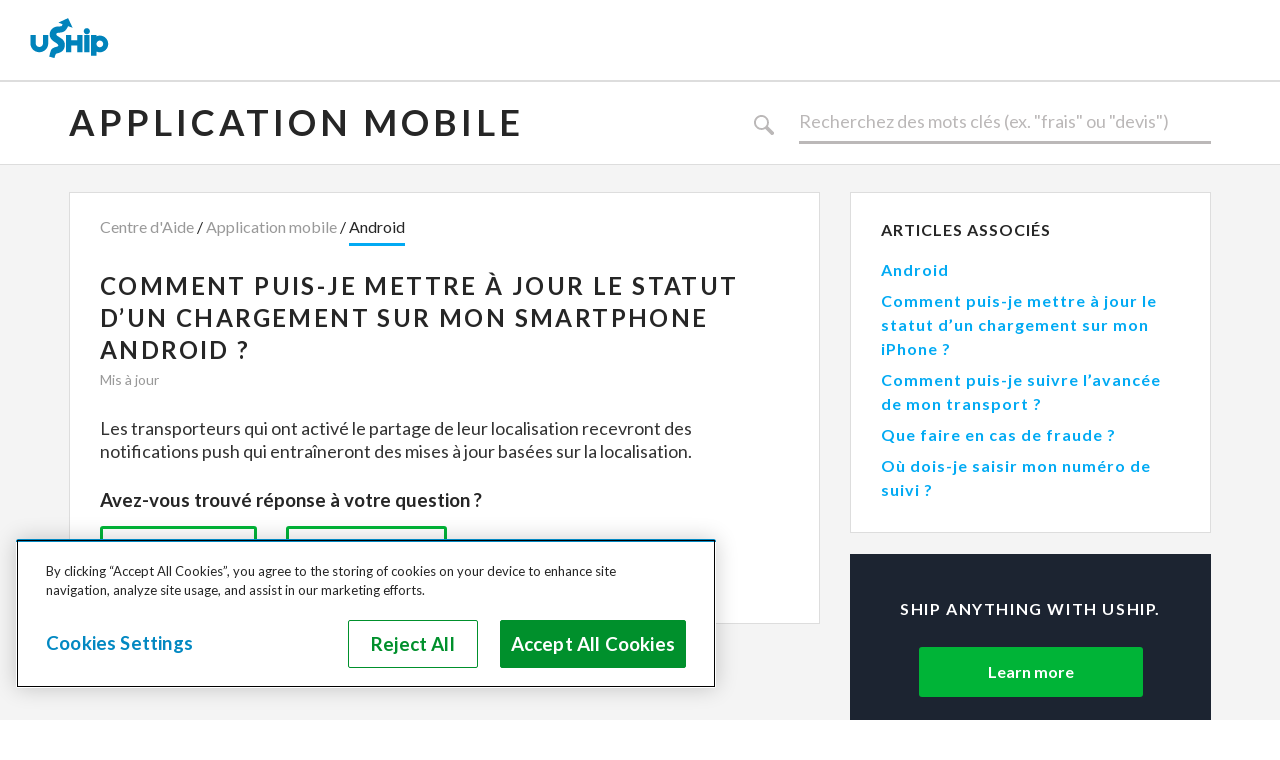

--- FILE ---
content_type: text/html; charset=utf-8
request_url: https://help.uship.com/hc/fr/articles/360013193594-Comment-puis-je-mettre-%C3%A0-jour-le-statut-d-un-chargement-sur-mon-smartphone-Android
body_size: 6050
content:
<!DOCTYPE html>
<html dir="ltr" lang="fr">
<head>
  <meta charset="utf-8" />
  <!-- v26831 -->


  <title>Comment puis-je mettre à jour le statut d’un chargement sur mon smartphone Android ? &ndash; Centre d&#39;Aide</title>

  <meta name="csrf-param" content="authenticity_token">
<meta name="csrf-token" content="">

  <meta name="description" content="Les transporteurs qui ont activé le partage de leur localisation recevront des notifications push qui entraîneront des mises à jour..." /><meta property="og:image" content="https://help.uship.com/hc/theming_assets/01HZPCBQ9S12D5AEBAM3B36W98" />
<meta property="og:type" content="website" />
<meta property="og:site_name" content="Centre d'Aide" />
<meta property="og:title" content="Comment puis-je mettre à jour le statut d’un chargement sur mon smartphone Android ?" />
<meta property="og:description" content="Les transporteurs qui ont activé le partage de leur localisation recevront des notifications push qui entraîneront des mises à jour basées sur la localisation." />
<meta property="og:url" content="https://help.uship.com/hc/fr/articles/360013193594-Comment-puis-je-mettre-%C3%A0-jour-le-statut-d-un-chargement-sur-mon-smartphone-Android" />
<link rel="canonical" href="https://help.uship.com/hc/fr/articles/360013193594-Comment-puis-je-mettre-%C3%A0-jour-le-statut-d-un-chargement-sur-mon-smartphone-Android">
<link rel="alternate" hreflang="de" href="https://help.uship.com/hc/de/articles/360013193594-Wie-aktualisiere-ich-den-Lieferstatus-von-meinem-Android-aus">
<link rel="alternate" hreflang="en-us" href="https://help.uship.com/hc/en-us/articles/360013193594-How-do-I-update-a-shipment-status-from-my-Android">
<link rel="alternate" hreflang="fr" href="https://help.uship.com/hc/fr/articles/360013193594-Comment-puis-je-mettre-%C3%A0-jour-le-statut-d-un-chargement-sur-mon-smartphone-Android">
<link rel="alternate" hreflang="x-default" href="https://help.uship.com/hc/en-us/articles/360013193594-How-do-I-update-a-shipment-status-from-my-Android">

  <link rel="stylesheet" href="//static.zdassets.com/hc/assets/application-f34d73e002337ab267a13449ad9d7955.css" media="all" id="stylesheet" />
    <!-- Entypo pictograms by Daniel Bruce — www.entypo.com -->
    <link rel="stylesheet" href="//static.zdassets.com/hc/assets/theming_v1_support-e05586b61178dcde2a13a3d323525a18.css" media="all" />
  <link rel="stylesheet" type="text/css" href="/hc/theming_assets/247865/2855786/style.css?digest=34540379316759">

  <link rel="icon" type="image/x-icon" href="/hc/theming_assets/01HZPCBQE7SFFAQGGGHY0912VH">

    <script src="//static.zdassets.com/hc/assets/jquery-ed472032c65bb4295993684c673d706a.js"></script>
    

  <meta name="viewport" content="width=device-width, initial-scale=1" />
<!-- Google Tag Manager -->
<script>(function(w,d,s,l,i){w[l]=w[l]||[];w[l].push({'gtm.start':
new Date().getTime(),event:'gtm.js'});var f=d.getElementsByTagName(s)[0],
j=d.createElement(s),dl=l!='dataLayer'?'&l='+l:'';j.async=true;j.src=
'https://www.googletagmanager.com/gtm.js?id='+i+dl;f.parentNode.insertBefore(j,f);
})(window,document,'script','dataLayer','GTM-N9NMQ45');
</script>
<!-- End Google Tag Manager -->
  <script type="text/javascript" src="/hc/theming_assets/247865/2855786/script.js?digest=34540379316759"></script>
</head>
<body class="">
  
  
  

  <!-- Google Tag Manager (noscript) -->
<noscript><iframe src="https://www.googletagmanager.com/ns.html?id=GTM-N9NMQ45"
height="0" width="0" style="display:none;visibility:hidden"></iframe></noscript>
<!-- End Google Tag Manager (noscript) -->

<div class="translatedText">
  <div class="js-searchPlaceholderDefault">
    Recherchez des mots clés (ex. "frais" ou "devis")
  </div>
  <div class="js-searchPlaceholderMobile">
    Rechercher des mots clés
  </div>
</div>
<style>:focus { outline: #02aaf3 solid 2px; }</style>
<header style="height: 5rem; position: relative; z-index: 500;">
    <nav style="background-color: #ffffff; display: flex; flex-wrap: wrap; position: fixed; width: 100%; height: inherit;">
        <div style="position: relative; border-bottom: 2px solid #dddddd; box-shadow: none; display: flex; align-items: stretch; width: 100%;">
            <a aria-label="uShip Home" href="https://www.uship.com/" style="background: unset; height: 5rem; padding: 0 1.875rem; display: flex; justify-content: center; align-items: center;">
                <svg viewBox="0 0 533.4 269.7" style="width: 5rem; height: 2.5rem; margin-bottom: 0.25rem; fill: #0083bb">
                    <g>
                        <path d="M 315.4 149.9 h -39.9 v -34.7 h -35.6 v 115.5 h 35.6 v -45.2 h 39.9 v 45.2 H 351 V 115 h -35.6 z"></path>
                        <path d="M 253.7 55 l 30.9 11.2 L 253.8 0.6 l -65.5 30.7 l 28.2 10.2 l -0.2 0.5 c -2.2 5.6 -4.1 9.8 -4.9 10.7 c -1.1 1.3 -2.6 3.1 -11.2 3.7 c -2.1 0.1 -3.8 0.2 -5.5 0.2 h -3.8 c -2.9 0 -6.2 0.2 -12.5 1.1 c -12.2 1.8 -21.5 5.9 -29.9 13.2 c -7.1 6.1 -14.1 14 -17.8 30.4 c -2.6 11.6 -0.9 23.1 5.1 34.2 c 3.8 6.9 12.3 17.7 31.8 29.6 c 8.8 5.3 14.8 9.5 17.7 13.6 c 1.9 2.8 2.7 5.9 2.2 8.4 c -0.2 1.1 -0.8 2.5 -2.2 3.5 c -2.2 1.5 -6.6 2.7 -11.3 3.9 l -0.3 0.1 c -7.1 2 -15.9 4.4 -23 9 c -10.8 7 -14 12.5 -23.4 54.2 l -0.6 2.5 l 35.4 10.1 l 0.7 -2.7 c 3.3 -13.5 6 -21.4 7.9 -23.5 c 2.1 -2.4 3.3 -3.4 8.7 -5.1 c 1.1 -0.4 2.2 -0.7 3.3 -1 l 1.4 -0.4 c 6.8 -2 13.3 -3.9 22.9 -8.7 c 13.4 -6.5 22.9 -22.7 24.7 -42.1 c 2 -20.6 -5.5 -31.8 -13.8 -40.9 c -5.7 -6.2 -30.7 -22.3 -34.3 -24.4 c -4.4 -2.6 -9.6 -7 -9.2 -13.4 c 0.3 -5 5.7 -7.2 7.1 -7.5 c 1.1 -0.2 2.9 -0.4 5.9 -0.7 h 0.3 c 4.1 -0.4 10.2 -1 18.9 -2.2 c 16.7 -2.5 25.7 -10.5 28.8 -13.9 c 10.6 -11.5 15.9 -22.7 18.1 -28.4 l 0.2 -0.5 z m 108.6 60.1 h 35.6 v 115.7 h -35.6 z m 17.9 -46.8 c -11.7 0 -20.8 9.1 -20.8 20.8 c 0 11.5 9.3 20.8 20.8 20.8 S 401 100.6 401 89.1 s -9.3 -20.8 -20.8 -20.8 z m 87.6 50.1 c -7.8 0 -15.2 1.5 -22.1 4.6 l -0.7 0.3 v -8.1 h -36.4 v 140.1 H 445 v -29 l 0.7 0.3 c 6.8 3 14.3 4.6 22.1 4.6 c 31.2 0 56.5 -25.3 56.5 -56.5 c 0 -31.1 -25.4 -56.3 -56.5 -56.3 z m 0 79.1 c -12.4 0 -22.8 -10.4 -22.8 -22.8 c 0 -12.1 10.7 -22.8 22.8 -22.8 c 12.1 0 22.8 10.6 22.8 22.8 c 0 12.1 -10.7 22.8 -22.8 22.8 z M 84.5 171.6 c 0 13.1 -11.2 24.1 -24.4 24.1 c -13.3 0 -24.5 -11 -24.5 -24.1 v -56.3 H 0 V 171.6 c 0 32.7 26.9 59.2 60 59.2 s 60 -26.6 60 -59.2 v -56.3 H 84.5 V 171.6 z"></path>
                    </g>
                </svg>
            </a>
        </div>
    </nav>
</header>

  <main role="main">
    <style>
  .vote-section a.article-vote-up:before {
    content: 'Oui';
	}
  .vote-section a.article-vote-down:before {
    content: 'Non';
	}
</style>
<div class="article">
  <div class="search-box small">
    <div class="inner">
      <label>
    		
        	
	  				Application mobile
        	
	  		
        	
	  		
			</label>
      <form role="search" class="search" data-search="" action="/hc/fr/search" accept-charset="UTF-8" method="get"><input type="hidden" name="utf8" value="&#x2713;" autocomplete="off" /><input type="search" name="query" id="query" placeholder="Rechercher" aria-label="Rechercher" />
<input type="submit" name="commit" value="Rechercher" /></form>
    </div>
  </div>

  <div class="content">
    <div class="inner table">
      <div class="row">
        <div class="cell">
			<section class="sections">
        	<nav class="breadcrumbs"><ol class="breadcrumbs">
  
    <li title="Centre d&#39;Aide">
      
        <a href="/hc/fr">Centre d&#39;Aide</a>
      
    </li>
  
    <li title="Application mobile">
      
        <a href="/hc/fr/categories/200345487-Application-mobile">Application mobile</a>
      
    </li>
  
    <li title="Android">
      
        <a href="/hc/fr/sections/201078307-Android">Android</a>
      
    </li>
  
</ol>
</nav>

          <article>
            <h2>Comment puis-je mettre à jour le statut d’un chargement sur mon smartphone Android ?</h2>
            <div class="modification-date">
              <span class="prefix">Mis à jour</span>
            </div>
            <div class="body"><p><span class="wysiwyg-font-size-large" style="font-weight: 400;">Les transporteurs qui ont activé le partage de leur localisation recevront des notifications push qui entraîneront des mises à jour basées sur la localisation.</span></p></div>
           	<div class="vote-section">
            <h3>Avez-vous trouvé réponse à votre question ?</h3>
			
			  <a class="article-vote-up" data-helper="vote" data-item="article" data-type="up" data-id="360013193594" data-upvote-count="47" data-vote-count="80" data-vote-sum="14" data-vote-url="/hc/fr/articles/360013193594/vote" data-value="null" data-label="Utilisateurs qui ont trouvé cela utile : 47 sur 80" data-selected-class="article-voted" aria-selected="false" rel="nofollow" title="Oui" href="#"></a>
			  <a class="article-vote-down" data-helper="vote" data-item="article" data-type="down" data-id="360013193594" data-upvote-count="47" data-vote-count="80" data-vote-sum="14" data-vote-url="/hc/fr/articles/360013193594/vote" data-value="null" data-label="Utilisateurs qui ont trouvé cela utile : 47 sur 80" data-selected-class="article-voted" aria-selected="false" rel="nofollow" title="Non" href="#"></a>
			
			</div>
		</article>
	  </section>
        </div>
        <div class="cell">
        	<nav class="related">
  <section class="related-articles">
    
      <h3 class="related-articles-title">Articles associés </h3>
    
    <ul>
      
        <li>
          <a href="/hc/fr/related/click?data=[base64]" rel="nofollow">Android</a>
        </li>
      
        <li>
          <a href="/hc/fr/related/click?data=[base64]" rel="nofollow"> Comment puis-je mettre à jour le statut d’un chargement sur mon iPhone ?</a>
        </li>
      
        <li>
          <a href="/hc/fr/related/click?data=[base64]%3D--8654e76f14a763c8ea4381d4cc399d9d85900bf2" rel="nofollow">Comment puis-je suivre l’avancée de mon transport ?</a>
        </li>
      
        <li>
          <a href="/hc/fr/related/click?data=[base64]%3D%3D--8548b2aee61dd61d0d1375bce8b61c017a1307cb" rel="nofollow">Que faire en cas de fraude ?</a>
        </li>
      
        <li>
          <a href="/hc/fr/related/click?data=[base64]%3D%3D--0f86befd5cfdc7659a22a21d64b8c707559d9f51" rel="nofollow">Où dois-je saisir mon numéro de suivi ?</a>
        </li>
      
    </ul>
  </section>

</nav>
          
            
            	
                <div class="get-started">
                  <div class="large-text">Ship Anything With Uship.</div>
                  <a href="https://www.uship.com/" target="_blank">Learn more</a>
                </div>
            	
            
	  			
            
	  			
        </div>
      </div>
    </div>
  </div>
</div>

  </main>

  <footer style="background-color: #ffffff; display: flex; flex-direction: column;">
    <div style="display: flex; flex-wrap: nowrap; border-top: 1px solid #dddddd; padding: 1.25rem 1.875rem; align-items: center;">
        <div>
            <p style="font-size: 0.875rem; color: #999999; margin-block-start: 0; margin-block-end: 0; margin: 0;">Copyright © <script>document.write(new Date().getFullYear())</script>, uShip Inc. and its licensors. All rights reserved.</p>
            <div style="display: flex; flex-wrap: wrap; align-items: center;">
                <style>
                    .footer-menuItem--inline.blue {
                        color: #02aaf3;
                        margin-top: 0.4375rem;
                        margin-right: 1.875rem;
                        display: flex;
                        color: #02aaf3;
                        font-size: 0.875rem;
                        text-decoration: none;
                        transition: color 0.15s ease-in-out;
                    }
                </style>
                <a class="footer-menuItem--inline blue" href="https://help.uship.com/hc/articles/360008771433-user-agreement/"><span>uShip User Agreement</span></a>
                <a class="footer-menuItem--inline blue" href="https://help.uship.com/hc/articles/360009056894-privacy-policy/"><span>Privacy Policy</span></a>
                <a class="footer-menuItem--inline blue" href="https://www.uship.com/sitemap.aspx"><span>Site Map</span></a>
                <a class="footer-menuItem--inline blue" href="https://help.uship.com/hc/articles/360003016434"><span>Cookie Policy</span></a>
                <a class="footer-menuItem--inline blue" href="https://help.uship.com/hc/en-us/articles/4408644806295-Accessibility-Statement-for-uShip-com"><span>Accessibility</span></a>
                <a class="footer-menuItem--inline blue" href="https://help.uship.com/hc/en-us"><span>Help</span></a>
            </div>
        </div>
        <div></div>
    </div>
</footer>
<script data-apikey="ygJyn-f3QYmlzPay-B01cw" data-env="us01" src="https://us01ccistatic.zoom.us/us01cci/web-sdk/chat-client.js"></script>
<script type="text/javascript" src="/hc/theming_assets/01HZPCBM0KHDQCEJ6RNCMQNVD4"></script>




  <!-- / -->

  
  <script src="//static.zdassets.com/hc/assets/fr.aa0f49da2ddf3bd25735.js"></script>
  

  <script type="text/javascript">
  /*

    Greetings sourcecode lurker!

    This is for internal Zendesk and legacy usage,
    we don't support or guarantee any of these values
    so please don't build stuff on top of them.

  */

  HelpCenter = {};
  HelpCenter.account = {"subdomain":"uship","environment":"production","name":"uShip"};
  HelpCenter.user = {"identifier":"da39a3ee5e6b4b0d3255bfef95601890afd80709","email":null,"name":"","role":"anonymous","avatar_url":"https://assets.zendesk.com/hc/assets/default_avatar.png","is_admin":false,"organizations":[],"groups":[]};
  HelpCenter.internal = {"asset_url":"//static.zdassets.com/hc/assets/","web_widget_asset_composer_url":"https://static.zdassets.com/ekr/snippet.js","current_session":{"locale":"fr","csrf_token":null,"shared_csrf_token":null},"usage_tracking":{"event":"article_viewed","data":"[base64]","url":"https://help.uship.com/hc/activity"},"current_record_id":"360013193594","current_record_url":"/hc/fr/articles/360013193594-Comment-puis-je-mettre-%C3%A0-jour-le-statut-d-un-chargement-sur-mon-smartphone-Android","current_record_title":"Comment puis-je mettre à jour le statut d’un chargement sur mon smartphone Android ?","current_text_direction":"ltr","current_brand_id":2855786,"current_brand_name":"uShip","current_brand_url":"https://uship.zendesk.com","current_brand_active":true,"current_path":"/hc/fr/articles/360013193594-Comment-puis-je-mettre-%C3%A0-jour-le-statut-d-un-chargement-sur-mon-smartphone-Android","show_autocomplete_breadcrumbs":true,"user_info_changing_enabled":false,"has_user_profiles_enabled":false,"has_end_user_attachments":true,"user_aliases_enabled":false,"has_anonymous_kb_voting":true,"has_multi_language_help_center":true,"show_at_mentions":false,"embeddables_config":{"embeddables_web_widget":false,"embeddables_help_center_auth_enabled":false,"embeddables_connect_ipms":false},"answer_bot_subdomain":"static","gather_plan_state":"subscribed","has_article_verification":true,"has_gather":true,"has_ckeditor":false,"has_community_enabled":false,"has_community_badges":true,"has_community_post_content_tagging":false,"has_gather_content_tags":true,"has_guide_content_tags":true,"has_user_segments":true,"has_answer_bot_web_form_enabled":false,"has_garden_modals":false,"theming_cookie_key":"hc-da39a3ee5e6b4b0d3255bfef95601890afd80709-2-preview","is_preview":false,"has_search_settings_in_plan":true,"theming_api_version":1,"theming_settings":{"color_1":"#e5e5e5","color_2":"#404040","color_3":"#333333","color_4":"#1a63a3","color_5":"#ffffff","font_1":"'Helvetica Neue', Arial, Helvetica, sans-serif","font_2":"'Helvetica Neue', Arial, Helvetica, sans-serif","logo":"/hc/theming_assets/01HZPCBQ9S12D5AEBAM3B36W98","favicon":"/hc/theming_assets/01HZPCBQE7SFFAQGGGHY0912VH"},"has_pci_credit_card_custom_field":true,"help_center_restricted":false,"is_assuming_someone_else":false,"flash_messages":[],"user_photo_editing_enabled":true,"user_preferred_locale":"en-us","base_locale":"fr","login_url":"https://uship.zendesk.com/access?brand_id=2855786\u0026return_to=https%3A%2F%2Fhelp.uship.com%2Fhc%2Ffr%2Farticles%2F360013193594-Comment-puis-je-mettre-%25C3%25A0-jour-le-statut-d-un-chargement-sur-mon-smartphone-Android","has_alternate_templates":true,"has_custom_statuses_enabled":true,"has_hc_generative_answers_setting_enabled":true,"has_generative_search_with_zgpt_enabled":false,"has_suggested_initial_questions_enabled":false,"has_guide_service_catalog":true,"has_service_catalog_search_poc":false,"has_service_catalog_itam":false,"has_csat_reverse_2_scale_in_mobile":false,"has_knowledge_navigation":false,"has_unified_navigation":false,"has_csat_bet365_branding":false,"version":"v26831","dev_mode":false};
</script>

  
  <script src="//static.zdassets.com/hc/assets/moment-3b62525bdab669b7b17d1a9d8b5d46b4.js"></script>
  <script src="//static.zdassets.com/hc/assets/hc_enduser-2a5c7d395cc5df83aeb04ab184a4dcef.js"></script>
  
  
</body>
</html>

--- FILE ---
content_type: text/css; charset=utf-8
request_url: https://help.uship.com/hc/theming_assets/247865/2855786/style.css?digest=34540379316759
body_size: 16096
content:
@charset "UTF-8";
@import url("https://fonts.googleapis.com/css?family=Lato:400,400italic,700,700italic,900,900italic");
/*** USHIP CUSTOM CSS ***/
/* THEME CSS: DO NOT MODIFY - MAKE CHANGES TO CUSTOM.SCSS */
/* ====================================================
     Fonts
     ==================================================== */

@font-face {
  font-family: "Alternate Gothic FS No2";
  font-style: normal;
  font-weight: normal;
  src: url("/hc/theming_assets/01HZPCBM0KHDQCEJ6RNCMQNVD4"); }

@font-face {
  font-family: "Source Sans Pro Italic";
  font-style: normal;
  font-weight: normal;
  src: url("/hc/theming_assets/01HZPCBM0KHDQCEJ6RNCMQNVD4"); }

@font-face {
  font-family: "Source Sans Pro Regular";
  font-style: normal;
  font-weight: normal;
  src: url("/hc/theming_assets/01HZPCBM0KHDQCEJ6RNCMQNVD4"); }

@font-face {
  font-family: "Source Sans Pro Semibold";
  font-style: normal;
  font-weight: normal;
  src: url("/hc/theming_assets/01HZPCBM0KHDQCEJ6RNCMQNVD4"); }

/* ====================================================
     Base styles
     ==================================================== */
*, input[type=search] {
  -webkit-box-sizing: border-box;
  -moz-box-sizing: border-box;
  box-sizing: border-box; }

html {
  background-color: #fff; }

body {
  -webkit-font-smoothing: antialiased;
  font-size: 16px;
  line-height: 1;
  margin: 0; }

/*
 * Links
 */
a {
  color: #1a63a3;
  text-decoration: none;
  font-family: inherit; }

a:hover {
  cursor: pointer; }

/*
 * Images
 */
img {
  max-width: 100%;
  vertical-align: middle; }

img[width], img[height] {
  max-width: none; }

figure > img {
  display: block; }

/*
 * Lists
 */
ul, ol {
  /* list-style: none; */
  margin: 0;
  padding: 0; }

ul {
list-style-type:none;
}


/*
 * Headings
 */
h1, h2, h3, h4, h5, h6 {
  color: inherit;
  font-family: "Alternate Gothic FS No2";
  font-weight: normal;
  text-transform: uppercase; }

/*
 * Forms
 */
label {
  display: inline-block;
  font-size: 12px;
  vertical-align: middle; }

input[type=checkbox] + label {
  display: inline-block;
  margin-left: 5px; }

input, textarea {
  border: 1px solid #DDDDDD;
  border: 1px solid rgba(0, 0, 0, 0.13);
  padding: 10px; }

textarea {
  height: 100px;
  padding: 7px 10px;
  resize: vertical; }

textarea, input[type=text] {
  width: 100%; }

input::-ms-clear {
  display: none; }

input::-webkit-outer-spin-button,
input::-webkit-inner-spin-button {
  margin: 0;
  -webkit-appearance: none; }

/*
 * Buttons
 */
button, [role=button], [type=button], [type=submit] {
  background: transparent;
  border-radius: 2px;
  border: 1px solid #DDDDDD;
  border: 1px solid rgba(0, 0, 0, 0.13);
  box-shadow: inset 0 -2px #f6f6f6;
  box-shadow: inset 0 -2px rgba(0, 0, 0, 0.03);
  color: #158EC2;
  cursor: pointer;
  display: inline-block;
  font-size: 13px;
  font-weight: lighter;
  height: 30px;
  line-height: 28px;
  padding: 0 10px;
  position: relative;
  vertical-align: middle;
  white-space: nowrap; }

a[role=button]:hover {
  text-decoration: none; }

#query + input[type="submit"] {
	color: transparent;
}

input[type=submit] {
  background: #444;
  border-color: transparent;
  box-shadow: inset 0 -2px #222;
  color: #FFF;
  -webkit-transition: opacity 300ms ease;
  transition: opacity 300ms ease; }

input[type=submit][disabled] {
  -ms-filter: "progid:DXImageTransform.Microsoft.Alpha(Opacity=40)";
  /* IE 8 */
  opacity: 0.4; }

/*
 * Tables
 */
table {
  border-collapse: collapse;
  text-align: left;
  width: 100%; }

td, th {
  border-color: #ECECEC;
  border-color: rgba(0, 0, 0, 0.07);
  border-style: solid;
  padding: 12px; }

th {
  border-width: 1px 0;
  color: #BBB;
  font-size: 11px;
  font-weight: normal;
  white-space: nowrap; }

td {
  border-width: 0 0 1px 0; }

h1 {
  color: #333;
  font-size: 32px;
  margin: 0.8em 0; }

p {
  margin: 30px 0; }

/* ====================================================
     Helper classes
     ==================================================== */
.table {
  display: table;
  table-layout: fixed; }

.table > .row {
  display: table-row; }

.table > .row > .cell {
  display: table-cell; }

.hidden {
  visibility: hidden; }

/*
 * Clearfix: contain floats
 */
.clearfix:before, .clearfix:after {
  content: " ";
  display: table; }

.clearfix:after {
  clear: both; }

/*
 * Column size
 */
.main-column {
  float: left;
  width: 600px; }

.side-column {
  float: right;
  width: 250px; }

.left-column {
  float: left;
  width: 500px; 
  padding: 50px; }

/*
 * Dropdowns
 */
.dropdown-toggle:hover {
  text-decoration: none; }

.dropdown-toggle:after {
  color: #888;
  content: "\25BE";
  display: inline-block;
  font-family: "entypo";
  font-size: 14px;
  margin-left: 5px;
  vertical-align: middle; }

/*
 * Visibility
 */
.visibility-internal-icon:before {
  cursor: default;
  content: "\1F512";
  font-family: "entypo";
  margin-right: 5px; }

.visibility-internal {
  position: relative; }

.visibility-internal:before,
.visibility-internal:after {
  display: none;
  position: absolute; }

.visibility-internal:hover:before,
.visibility-internal:hover:after {
  display: block; }

.visibility-internal:before {
  background: #222;
  background: rgba(0, 0, 0, 0.85);
  border-radius: 4px;
  color: #FFF;
  content: attr(data-title);
  text-transform: none;
  font-family: sans-serif;
  left: -10px;
  margin-top: 5px;
  padding: 3px 10px;
  top: 100%;
  white-space: nowrap;
  z-index: 1; }

.visibility-internal:after {
  border-bottom: 5px solid #222;
  border-bottom: 5px solid rgba(0, 0, 0, 0.85);
  border-left: 5px solid transparent;
  border-right: 5px solid transparent;
  bottom: -5px;
  content: "";
  height: 0;
  left: 50%;
  margin-left: -5px;
  width: 0; }

/* ====================================================
     Content frame
     ==================================================== */
main, .header-inner {
  margin: 0 auto;
  width: 100%; }

/* ====================================================
     Header
     ==================================================== */
.user-nav {
  float: right;
  margin-top: 40px; }

/* ====================================================
     User nav links
     ==================================================== */
.user-nav > * {
  display: inline-block;
  font-size: inherit;
  vertical-align: middle; }

.user-info [role="button"] {
  background: #ffffff;
  background: linear-gradient(to bottom, white 0%, #f4f4f4 50%, #ededed 100%);
  border-bottom-color: #C0C0C0;
  border-radius: 3px;
  box-shadow: inset 0 -1px #DDD;
  color: #444;
  height: auto;
  line-height: 1;
  padding: 4px 10px 4px 4px; }

.user-info [role="button"]:hover {
  border-color: #AAA;
  box-shadow: inset 0 -1px #BBB; }

.user-info [role="button"]:active {
  background: linear-gradient(to bottom, whitesmoke 0%, #d5d5d5 100%); }

.user-avatar {
  margin-right: 4px;
  max-height: 20px; }

.user-avatar, .user-avatar + span {
  display: inline-block;
  vertical-align: middle; }

.submit-a-request {
  border-left: 1px solid #ECECEC;
  border-left: 1px solid rgba(0, 0, 0, 0.07);
  margin-left: 15px;
  padding-left: 15px; }

.login, .user-info {
  margin-left: 20px; }

/* ====================================================
     Search
     ==================================================== */
.search-box {
  background-repeat: no-repeat;
  background-size: cover;
  padding: 90px 0;
  margin: 0 auto; }

.search-box.small {
  padding: 20px 15px;
  background: white;
  border-bottom: 1px solid #DDDDDD; }
  .search-box.small .inner {
    margin: 3px auto; }
  .search-box.small .search {
    position: absolute;
    right: 0;
    bottom: 0; }
    .search-box.small .search input[type=search] {
      border-color: #bbb8b8; }
      .search-box.small .search input[type=search]::-webkit-input-placeholder {
        color: #bbb8b8; }
      .search-box.small .search input[type=search]:-moz-placeholder {
        /* Firefox 18- */
        color: #bbb8b8; }
      .search-box.small .search input[type=search]::-moz-placeholder {
        /* Firefox 19+ */
        color: #bbb8b8; }
      .search-box.small .search input[type=search]:-ms-input-placeholder {
        color: #bbb8b8; }
      .search-box.small .search input[type=search]:active, .search-box.small .search input[type=search]:focus {
        border-color: #02AAF3; }
    .search-box.small .search input[type=submit] {
      background-image: url('data:image/svg+xml,%3Csvg%20xmlns%3D%22http%3A%2F%2Fwww.w3.org%2F2000%2Fsvg%22%20width%3D%2231%22%20height%3D%2231%22%20viewBox%3D%220%200%2024.11%2024.11%22%3E%3Cg%20id%3D%22MAGNIFYING_GLASS%22%20data-name%3D%22MAGNIFYING%20GLASS%22%3E%3Cpath%20d%3D%22M23.34%2C20.16l-6.59-6.59a9%2C9%2C0%2C1%2C0-3.18%2C3.18l6.6%2C6.59a2.25%2C2.25%2C0%2C1%2C0%2C3.38-3ZM9%2C15.75A6.75%2C6.75%2C0%2C1%2C1%2C15.75%2C9%2C6.75%2C6.75%2C0%2C0%2C1%2C9%2C15.75Z%22%20transform%3D%22translate(0%200)%22%20style%3D%22fill%3A%23bbb8b8%22%2F%3E%3C%2Fg%3E%3C%2Fsvg%3E'); }
      .search-box.small .search input[type=submit].active {
        background-image: url('data:image/svg+xml,%3Csvg%20xmlns%3D%22http%3A%2F%2Fwww.w3.org%2F2000%2Fsvg%22%20width%3D%2231%22%20height%3D%2231%22%20viewBox%3D%220%200%2024.11%2024.11%22%3E%3Cg%20id%3D%22MAGNIFYING_GLASS%22%20data-name%3D%22MAGNIFYING%20GLASS%22%3E%3Cpath%20d%3D%22M23.34%2C20.16l-6.59-6.59a9%2C9%2C0%2C1%2C0-3.18%2C3.18l6.6%2C6.59a2.25%2C2.25%2C0%2C1%2C0%2C3.38-3ZM9%2C15.75A6.75%2C6.75%2C0%2C1%2C1%2C15.75%2C9%2C6.75%2C6.75%2C0%2C0%2C1%2C9%2C15.75Z%22%20transform%3D%22translate(0%200)%22%20style%3D%22fill%3A%2302AAF3%22%2F%3E%3C%2Fg%3E%3C%2Fsvg%3E'); }

.search-box > .inner {
  overflow: hidden;
  position: relative; }

.search-box > .inner > label {
  font-size: 36px;
  font-weight: 700;
  letter-spacing: 4px;
  text-transform: uppercase;
  line-height: 44px;
  width: 60%;
  max-width: 700px; }

.search-box .search {
  position: relative;
  width: 50%;
  margin: 0 auto 10px; }

.search-box.small .search {
  width: 40%;
  margin-bottom: 0; }

.search-box .search input {
  border: 0;
  display: inline-block;
  height: 70px;
  outline: 0;
  vertical-align: middle;
  -webkit-appearance: none;
  -webkit-border-radius: 0px; }

.search-box .search input[type=search],
.search-box .search input[type=text] {
  background: transparent;
  margin: 0 0 0 45px;
  width: calc(100% - 45px);
  max-width: 550px;
  border-bottom: 3px solid #02AAF3;
  padding: 10px 10px 10px 0; }

.search-box .search input[type=submit] {
  background-color: transparent;
  background-image: url('data:image/svg+xml,%3Csvg%20xmlns%3D%22http%3A%2F%2Fwww.w3.org%2F2000%2Fsvg%22%20width%3D%2231%22%20height%3D%2231%22%20viewBox%3D%220%200%2024.11%2024.11%22%3E%3Cg%20id%3D%22MAGNIFYING_GLASS%22%20data-name%3D%22MAGNIFYING%20GLASS%22%3E%3Cpath%20d%3D%22M23.34%2C20.16l-6.59-6.59a9%2C9%2C0%2C1%2C0-3.18%2C3.18l6.6%2C6.59a2.25%2C2.25%2C0%2C1%2C0%2C3.38-3ZM9%2C15.75A6.75%2C6.75%2C0%2C1%2C1%2C15.75%2C9%2C6.75%2C6.75%2C0%2C0%2C1%2C9%2C15.75Z%22%20transform%3D%22translate(0%200)%22%20style%3D%22fill%3A%2302AAF3%22%2F%3E%3C%2Fg%3E%3C%2Fsvg%3E');
  background-position: center;
  background-repeat: no-repeat;
  background-size: contain;
  border: 0;
  box-shadow: none;
  left: 0;
  padding: 0;
  position: absolute;
  top: 3px;
  width: 20px; }

.search-box .search input[type=search],
.search-box .search input[type=text],
.search-box .search input[type=submit] {
  font-size: 18px;
  height: 44px; }

.sub-nav .search {
  float: right;
  position: relative; }

.sub-nav .search:before {
  content: "\1F50D";
  font-size: 16px;
  line-height: 0;
  position: absolute;
  text-align: center;
  top: 50%;
  width: 35px;
  z-index: 1; }

.sub-nav .search input[type=search],
.sub-nav .search input[type=text] {
  padding: 6px 10px 6px 35px;
  height: 30px;
  width: 250px; }

.sub-nav .search input[type=submit] {
  display: none; }

/* ====================================================
     Navigation pages
     ==================================================== */
.help-center-name {
  color: #FFF;
  font-size: 60px;
  font-weight: normal;
  margin: 0 0 15px;
  text-align: center;
  text-shadow: 0 2px 0 rgba(0, 0, 0, 0.35);
  text-transform: uppercase; }

.category-tree h2 ~ *, .category-tree h3 ~ * {
  display: none; }

.category-tree .category {
  display: inline-block;
  padding-right: 30px;
  vertical-align: top;
  width: 49.5%; }

.category-tree .category h2 {
  margin: 12px 0; }

.category-tree .category h2 a {
  color: inherit;
  font-weight: lighter; }

.category-tree .section h3 {
  margin: 0; }

.category-tree .section h3 a {
  color: inherit;
  font-weight: bold;
  font-size: 14px; }

.category-tree .section {
  margin: 5px 20px; }

.category-tree .article-list, .category-tree .section-empty a {
  margin: 20px; }

.category-tree .section-empty a {
  display: block; }

.category-tree .article-list li {
  margin-bottom: 5px; }

.category-description, .section-description {
  color: #BBB;
  margin-bottom: 30px;
  margin-top: 0px; }

.category-page .section-tree .section {
  padding: 0 50px 30px 0;
  width: 47%; }
  .category-page .section-tree .section:nth-child(n + 3) {
    padding-top: 22px;
    border-top: 1px solid #DDDDDD; }
  .category-page .section-tree .section:nth-child(2n - 1) {
    margin-right: 30px; }

.section-tree {
  background-color: white;
  border: 1px solid #DDDDDD;
  padding: 30px 30px 0; }
  .section-tree .section {
    padding: 0 0 30px; }
  .section-tree h1 {
    margin-top: 0; }

.section-tree .section {
  display: inline-block;
  vertical-align: top; }

.section-tree > .section > h3 {
  font-weight: bold;
  font-size: 24px;
  margin: 0 0 16px;
  letter-spacing: 0.1rem;
  line-height: 32px; }

.section-tree .section h3 a {
  color: #333; }

.section-subscribe, .section-unsubscribe,
.article-subscribe, .article-unsubscribe {
  float: right; }

.section-subscribe [role=button], .section-unsubscribe,
.article-subscribe, .article-unsubscribe {
  background: #ededed;
  border: 0;
  border-radius: 5px;
  box-shadow: none;
  height: 25px;
  line-height: 25px;
  margin-top: 5px; }

.article-list li {
  margin-bottom: 15px; }

.see-all-articles {
  background: #f2f2f2;
  border-radius: 5px;
  font-size: 12px;
  padding: 3px 10px; }

.category-tree .see-all-articles {
  position: relative;
  top: -10px;
  left: 20px; }

.vote-section h3 {
  text-transform: none;
  margin-bottom: 25px; }

.vote-section a {
  border-radius: 3px;
  border: 3px solid #00B437;
  font-family: inherit;
  color: #00B437;
  font-weight: 700;
  padding: 10px 62px; }
  .vote-section a.article-vote-up:before {
    content: "Yes"; }
  .vote-section a:focus {
    color: #00B437; }
  .vote-section a.article-vote-down:before {
    content: 'No'; }
  .vote-section a.article-voted, .vote-section a:hover {
    background: #00B437;
    color: white; }

.article-vote-up {
  margin: 0 26px 0 0; }

/* ====================================================
     Contact
     ==================================================== */
.contact {
  font-weight: bold;
  text-align: right; }

/* ====================================================
     Community box
     ==================================================== */
.community {
  background: rgba(0, 0, 0, 0.025);
  border-radius: 5px;
  margin-top: 40px;
  padding: 25px 30px; }

.community h4 {
  color: #111111;
  float: right;
  font-size: 13px;
  margin: 0; }

.community h4 a {
  font-weight: normal;
  font-size: 11px; }

.trending-questions {
  margin-bottom: 40px; }

.trending-questions h2 {
  border-bottom: 1px solid #e6e6e6;
  border-bottom: 1px solid rgba(0, 0, 0, 0.08);
  color: #111111;
  font-weight: normal;
  font-size: inherit;
  margin: 0 0 15px 0;
  padding-bottom: 20px;
  text-transform: uppercase; }

.trending-questions:last-child {
  margin-bottom: 0; }

.trending-question-list {
  margin-bottom: 15px; }

.trending-question-list li {
  display: inline-block;
  font-size: 13px;
  padding: 10px 25px 0 0;
  width: 49.5%; }

/* ====================================================
     Promoted tooltip
     ==================================================== */
.article-promoted span {
  cursor: default;
  font-family: "entypo";
  margin-right: 5px;
  position: relative; }

.article-promoted span:before,
.article-promoted span:after {
  display: none;
  position: absolute; }

.article-promoted span:hover:before,
.article-promoted span:hover:after {
  display: block; }

.article-promoted span:before {
  background: #222;
  background: rgba(0, 0, 0, 0.85);
  border-radius: 4px;
  color: #FFF;
  content: attr(data-title);
  font-family: sans-serif;
  left: -10px;
  margin-top: 5px;
  padding: 3px 10px;
  top: 100%;
  white-space: nowrap;
  z-index: 1; }

.article-promoted span:after {
  border-bottom: 5px solid #222;
  border-bottom: 5px solid rgba(0, 0, 0, 0.85);
  border-left: 5px solid transparent;
  border-right: 5px solid transparent;
  bottom: -5px;
  content: "";
  height: 0;
  left: 50%;
  margin-left: -5px;
  width: 0; }

/* ====================================================
     Sub nav
     ==================================================== */
.sub-nav {
  border-bottom: 1px solid #ECECEC;
  border-bottom: 1px solid rgba(0, 0, 0, 0.07);
  font-size: 13px;
  padding: 15px 0; }

.sub-nav .breadcrumbs {
  float: left;
  margin-top: 7px; }

/* ====================================================
     Breadcrumbs
     ==================================================== */
.breadcrumbs li {
  display: inline-block;
  white-space: nowrap; }

.breadcrumbs li + li:before {
  color: #262626;
  content: "/"; }

/* ====================================================
     Article
     ==================================================== */
.article-column {
  width: 700px; }

/*
 * Body
 */
.article-body {
  line-height: 2;
  font-size: 14px;
  word-wrap: break-word; }

.article-body img {
  border: 1px solid #ECECEC;
  border: 1px solid rgba(0, 0, 0, 0.07);
  height: auto;
  max-width: 100%;
  padding: 3px; }

.article-body pre {
  background: #f6f6f6;
  background: rgba(0, 0, 0, 0.02);
  border: 1px solid #ECECEC;
  border: 1px solid rgba(0, 0, 0, 0.07);
  border-radius: 3px;
  padding: 10px 15px;
  overflow: auto;
  white-space: pre; }

.article-body blockquote {
  border-left: 1px solid #ECECEC;
  border-left: 1px solid rgba(0, 0, 0, 0.07);
  color: #bbb;
  font-style: italic;
  margin: 20px 0;
  padding-left: 20px; }

.article-body ul,
.article-body ol {
  margin: 20px 0 20px 20px;
  list-style-position: outside; }

.article-body li > ul,
.article-body li > ol {
  margin: 0 0 0 20px; }

.article-body ul {
  list-style-type: disc; }

.article-body ol {
  list-style-type: decimal; }

.article-body li {
  margin-left: 20px; }

.article-meta {
  margin-top: 40px;
  margin-bottom: 35px; }

/*
 * Footer
 */
.article-footer {
  border-color: #ECECEC;
  border-color: rgba(0, 0, 0, 0.07);
  border-style: solid;
  border-width: 0 0 1px 0;
  margin: 30px 0;
  padding: 20px 0; }

.article-footer .article-vote {
  float: left; }

.article-footer .share {
  float: right;
  margin-top: 2px; }

/*
 * Inline votes
 */
.article-vote {
  position: relative; }

.article-vote-controls {
  margin-left: 20px; }

.article-vote-count {
  color: #a6a6a6;
  left: 100%;
  margin-left: 25px;
  margin-top: 7px;
  position: absolute;
  top: 0;
  white-space: nowrap; }

/*
 * Vote icons
 */
.article-vote-up, .article-vote-down {
  color: inherit;
  font-family: "entypo"; }

.article-vote-up:before {
  content: "\1f44d"; }

.article-vote-down:before {
  content: "\1f44e"; }

.article-footer a, .article-footer a:before {
  background: #cccccc;
  box-shadow: none;
  border: 0;
  border-radius: 50%;
  color: #FFF;
  height: 30px;
  line-height: 30px; }

.article-more-questions {
  margin-top: 35px;
  margin-bottom: 60px; }

.article-comments h2 {
  font-size: inherit;
  font-weight: lighter; }

/* ====================================================
     Social share links
     ==================================================== */
.share li {
  display: inline-block; }

.share a {
  display: inline-block;
  height: 30px;
  line-height: 30px;
  overflow: hidden;
  vertical-align: middle;
  width: 30px; }

.share a:before {
  display: inline-block;
  color: #FFF;
  font-family: "entypo";
  text-align: center;
  width: 100%; }

.share a:hover {
  text-decoration: none; }

.share-twitter:before {
  background: #00ACED;
  content: "\F309"; }

.share-facebook:before {
  background: #3B5998;
  content: "\F30C"; }

.share-linkedin:before {
  background: #4875B4;
  content: "\F318"; }

.share-googleplus:before {
  background: #CD3C2A;
  content: "\F30F"; }

.share-label {
  cursor: pointer; }

.share-label + .share {
  background: #FFF;
  border: 1px solid #DDDDDD;
  border: 1px solid rgba(0, 0, 0, 0.17);
  box-shadow: 0 1px 5px rgba(0, 0, 0, 0.15);
  left: 50%;
  line-height: 70px;
  margin: 10px 0 0 -75px;
  position: absolute;
  text-align: center;
  top: 100%;
  white-space: nowrap;
  width: 175px;
  z-index: 1; }

.share-label + .share:before, .share-label + .share:after {
  content: "";
  display: inline-block;
  left: 50%;
  position: absolute; }

.share-label + .share:before {
  top: -7px;
  border-right: 7px solid transparent;
  border-bottom: 7px solid #CCC;
  border-left: 7px solid transparent;
  margin-left: -6px; }

.share-label + .share:after {
  top: -6px;
  border-right: 6px solid transparent;
  border-bottom: 6px solid #FFF;
  border-left: 6px solid transparent;
  margin-left: -5px; }

.share-label[aria-selected="true"] {
  color: #111; }

.share-label[aria-selected="true"] + .share {
  display: block; }

.share-label[aria-selected="false"] + .share {
  display: none; }

/* ====================================================
     Attachments/Screencasts
     ==================================================== */
.attachment-list, .screencast-list {
  font-size: 11px; }

.attachment-list span, .screencast-list span {
  color: #bbb; }

.comment .attachment-list, .comment .screencast-list {
  margin-top: 25px; }

.comment .attachment-list li, .comment .screencast-list li {
  margin-bottom: 10px; }

.comment .attachment-list li:before, .comment .screencast-list li:before {
  background: #f6f6f6;
  border-radius: 3px;
  color: #bbb;
  font-family: "entypo";
  margin-right: 5px;
  padding: 5px; }

.comment .attachment-list li:before {
  content: "\1F4CE"; }

.comment .screencast-list li:before {
  content: "\1F4BB"; }

/* ====================================================
     Comments - Used in the Article page and Request page
     ==================================================== */
.comment, .comment-form {
  border-top: 1px solid #ECECEC;
  border-top: 1px solid rgba(0, 0, 0, 0.07);
  font-size: inherit;
  line-height: 1.3;
  min-height: 100px;
  padding: 20px 0;
  position: relative; }

.comment-container {
  margin-left: 90px; }

.comment-avatar {
  position: absolute;
  display: inline-block; }

.comment-avatar img {
  border: 0;
  border-radius: 3px;
  max-width: 70px;
  max-height: 70px; }

.comment-avatar-agent:after {
  background-color: transparent;
  background-image: url("/hc/theming_assets/01HZPCBPV3EDQ4CV5QHMVQ6C50");
  background-image: url("/hc/theming_assets/01HZPCBQ0CJVT4050EPVDGWQT9");
  background-repeat: no-repeat;
  background-size: 14px;
  position: absolute;
  width: 15px;
  height: 15px;
  bottom: -5px;
  right: -3px;
  content: " "; }

.comment-author {
  display: inline-block;
  font-size: inherit;
  margin: 0 0 10px 0; }

.comment-published, .comment-edit, .comment-delete, .comment-mark-as-spam {
  float: right;
  font-size: 11px;
  margin-right: 12px;
  margin-left: 12px; }

.comment-published {
  color: #bbb;
  font-weight: lighter; }

.comment-edit:before, .comment-delete:before, .comment-mark-as-spam:before {
  color: #CCC;
  content: "\2022";
  font-size: 10px;
  margin-left: -14px;
  pointer-events: none;
  position: absolute; }

.comment-body {
  font-weight: lighter;
  line-height: 2;
  word-wrap: break-word; }

.comment-body p:first-child {
  margin-top: 0px; }

.comment-form textarea {
  border-radius: 2px 2px 0 0;
  border-width: 1px; }

.comment-attachments {
  border-color: #DDDDDD;
  border-color: rgba(0, 0, 0, 0.13);
  border-style: solid;
  border-radius: 0 0 2px 2px;
  border-width: 0 1px 1px;
  padding: 10px; }

.comment-form {
  padding-top: 30px; }

.comment-form-controls {
  display: none;
  margin-top: 10px;
  text-align: right; }

.comment-form-controls input[type=submit] {
  margin-left: 15px; }

.comment-mark-as-solved {
  float: left;
  margin-top: 5px; }

.comment-screencasts {
  float: left;
  margin-top: 5px;
  margin-right: 25px; }

.comment-list + .pagination {
  border-top: 1px solid #ECECEC;
  border-top: 1px solid rgba(0, 0, 0, 0.07); }

.pending-comments-list {
  list-style: none; }

.pending-moderation-comment-badge {
  border-style: solid;
  border-width: 1px;
  border-color: #c7aa2b;
  color: #c7aa2b;
  padding: 3px 5px;
  margin-top: 10px;
  font-size: 12px; }

/* ==========================================================================
     Pagination
     ========================================================================== */
.pagination {
  line-height: 0;
  padding: 20px 0;
  text-align: center; }

.pagination ul {
  display: inline-block;
  list-style: none; }

.pagination li {
  float: left;
  border: 1px solid #ECECEC;
  border: 1px solid rgba(0, 0, 0, 0.07); }

.pagination li + li {
  border-left: none; }

.pagination a, .pagination span {
  display: inline-block;
  line-height: 20px;
  font-size: 12px;
  padding: 5px 12px; }

.pagination-current {
  background-color: #f6f6f6;
  background-color: rgba(0, 0, 0, 0.03);
  color: #AAA; }

.pagination-first {
  border-radius: 3px 0 0 3px; }

.pagination-last {
  border-radius: 0 3px 3px 0; }

/* ====================================================
     My activities
     ==================================================== */
.my-activities-header .breadcrumbs li:first-child,
.my-activities-header .breadcrumbs li:before {
  display: none; }

.my-activities-header {
  font-size: 20px;
  font-weight: bold;
  padding: 25px 0; }

.my-activities-nav {
  border-top: 1px solid #ECECEC;
  border-top: 1px solid rgba(0, 0, 0, 0.07);
  margin-bottom: 55px;
  padding: 25px 0; }

.my-activities-nav li {
  padding-right: 30px; }

.my-activities-sub-nav li {
  padding-right: 15px; }

.my-activities-nav li, .my-activities-sub-nav li {
  display: inline-block;
  font-weight: bold; }

.my-activities-nav li a, .my-activities-sub-nav li a {
  font-weight: normal; }

.my-activities-nav li + li {
  border-left: 1px solid #ECECEC;
  border-left: 1px solid rgba(0, 0, 0, 0.07);
  padding-left: 30px; }

.my-activities-sub-nav li + li {
  padding-left: 15px; }

.my-activities-sub-nav {
  padding: 15px 0;
  position: relative; }

.request-table-toolbar {
  background-color: #FAFAFA;
  padding: 8px;
  text-align: right; }

.status-selection, .organization-selection {
  display: inline-block; }

.status-selection > span, .organization-selection > span {
  margin-right: 10px; }

.status-selection button, .organization-selection button {
  background: #FFF;
  border-radius: 0;
  color: inherit;
  height: 27px;
  line-height: 25px;
  min-width: 85px;
  text-align: left; }

.status-selection button:after, .organization-selection button:after {
  color: #adadad;
  float: right;
  margin-left: 15px; }

.organization-selection button {
  margin-right: 15px; }

.requests-search {
  border-radius: 15px;
  float: left;
  height: 27px;
  outline: none;
  padding: 5px 15px;
  width: 250px; }

.my-activities-table a {
  display: inline-block;
  overflow: hidden;
  text-overflow: ellipsis;
  white-space: nowrap; }

.my-requests th:first-child + th + th, .my-requests td:first-child + td + td {
  display: none; }

.request-table a {
  max-width: 550px; }

.following-table a {
  max-width: 390px; }

.contribution-table a {
  max-width: 250px; }

.request-table td:nth-child(1) {
  width: 5%; }

.request-table td:nth-child(2) {
  width: 65%; }

.request-table td:nth-child(3) {
  width: 15%; }

.request-table td:nth-child(4) {
  width: 15%; }

.following-table td:nth-child(1) {
  width: 45%; }

.following-table td:nth-child(2) {
  width: 15%; }

.following-table td:nth-child(3) {
  width: 30%; }

.following-table td:nth-child(4) {
  width: 10%; }

/* ====================================================
     Requests
     ==================================================== */
.request-follow-up {
  text-align: right; }

.follow-up-hint {
  display: inline-block;
  float: right;
  font-size: 13px;
  margin-top: 13px; }

.request-details {
  background: #f6f6f6;
  background: rgba(0, 0, 0, 0.02);
  border: 1px solid #ECECEC;
  border: 1px solid rgba(0, 0, 0, 0.07);
  border-radius: 3px;
  margin: 30px 0 30px;
  padding: 15px 20px; }

.request-details li + li {
  margin-top: 10px; }

.request-header {
  font-weight: lighter;
  font-size: 1.7em;
  margin: 1em 0; }

.request-id {
  color: #bbb;
  display: block;
  font-size: 13px; }

.request-details {
  font-size: 12px; }

.request-details dt ~ dt {
  font-weight: bold;
  margin-top: 15px; }

.request-details dd {
  margin: 2px 0 0; }

.request-details dd ul {
  margin: 10px 0; }

.request-details dd li {
  list-style-type: disc;
  list-style-position: inside;
  margin: 0; }

.request-details .nested-field-tag:before {
  content: " > "; }

.request-details .nested-field-tag:first-child:before {
  content: ""; }

.request-status {
  color: #FFF;
  border-radius: 3px;
  display: inline-block;
  font-size: 11px;
  font-weight: normal;
  letter-spacing: 1px;
  padding: 2px 5px;
  white-space: nowrap; }

.request-open {
  background: #59BBE0; }

.request-answered {
  background: #F5CA00; }

.request-solved {
  background: #828282; }

/* ====================================================
     Search results
     ==================================================== */
body.community-enabled .search-results-column {
  float: left;
  width: 430px; }

body.community-enabled .search-results-column ~ .search-results-column {
  margin-left: 40px; }

.search-results-subheading {
  border-bottom: 1px solid #ECECEC;
  border-bottom: 1px solid rgba(0, 0, 0, 0.07);
  padding-bottom: 10px;
  margin-bottom: 0; }

.search-results-subheading-link {
  font-size: 13px;
  font-weight: normal;
  margin-left: 5px; }

.search-result {
  margin: 0;
  padding: 20px 0; }

.search-result + .search-result {
  border-top: 1px solid #ECECEC;
  border-top: 1px solid rgba(0, 0, 0, 0.07); }

.search-results-list {
  margin: 0; }

.search-result-link {
  font-size: 16px; }

.search-result-description,
.search-result-meta {
  padding-top: 16px; }

.search-result-meta-name,
.search-result-meta-time,
.search-result-meta-count {
  font-size: 12px;
  color: #bbb; }

.search-result-meta-time:before,
.search-result-meta-count:before {
  display: inline-block;
  padding-right: 5px;
  content: '\2022';
  speak: none;
  line-height: 1;
  -webkit-font-smoothing: antialiased; }

.search-result-votes {
  background: #A8D119;
  border-radius: 2px;
  color: #FFF;
  display: inline-block;
  line-height: 1;
  margin-left: 5px;
  padding: 4px 5px;
  position: relative;
  top: -2px; }

.search-result-votes:before {
  content: "\1F44D";
  font-family: "entypo";
  margin-right: 3px; }

.search-results + .pagination {
  border-top: 1px solid #ECECEC;
  border-top: 1px solid rgba(0, 0, 0, 0.07); }

/* ====================================================
     Forms
     ==================================================== */
.form {
  background: #f6f6f6;
  background: rgba(0, 0, 0, 0.02);
  border: 1px solid #ECECEC;
  border: 1px solid rgba(0, 0, 0, 0.07);
  border-radius: 3px;
  overflow: hidden;
  padding: 40px 55px; }

.form-field + .form-field {
  margin-top: 25px; }

.form-field label {
  display: block;
  font-weight: bold;
  margin-bottom: 5px; }

.form-field input[type=checkbox] + label {
  margin: 0 0 0 10px; }

.form-field.required > label:after {
  content: "*";
  color: red;
  margin-left: 2px; }

.form-field textarea, .form-field input {
  box-shadow: inset 0 1px #E3E3E3;
  box-shadow: inset 0 1px rgba(0, 0, 0, 0.11); }

.form-field p {
  color: #BEBEBE;
  font-size: 11px; }

.form-field input[type=number], .form-field input.datepicker {
  width: 150px; }

.form form + form,
.searchbox {
  margin-top: 25px; }

.searchbox-suggestions {
  border-radius: 4px;
  background-color: #fff;
  box-shadow: 0 1px 4px rgba(0, 0, 0, 0.1);
  border: solid 1px #ccc;
  padding: 10px 20px;
  max-height: 200px; }

.searchbox-suggestions li {
  padding: 5px 0; }

[data-loading="true"] input,
[data-loading="true"] textarea {
  background: transparent url("/hc/theming_assets/01HZPCBQ60667NJ064HTVS0T5K") 99% 50% no-repeat;
  background-size: 16px 16px; }

.form footer {
  border-top: 1px solid #ECECEC;
  border-top: 1px solid rgba(0, 0, 0, 0.07);
  margin-top: 40px;
  padding-top: 25px;
  text-align: right; }

.form footer a {
  color: #CCC;
  cursor: pointer;
  margin-right: 15px; }

/* ====================================================
     Error pages
     ==================================================== */
.error-page {
  margin: 40px 15px; }

.error-header {
  display: flex;
  display: -webkit-flex;
  background-repeat: no-repeat;
  height: 65%;
  width: 100%;
  max-width: 1180px;
  margin: 0 auto;
  position: relative; }

.image-container {
  position: relative;
  align-self: flex-end;
  -webkit-align-self: flex-end;
  -ms-align-self: flex-end;
  width: 50%;
  height: 100%; }

.image-container img {
  width: 75%; }

.error-message, .image-container {
  align-self: center;
  -webkit-align-self: center;
  -ms-align-self: center;
  color: black;
  margin: 40px; }

.error-message h1 {
  margin-top: 0;
  font-size: 48px;
  margin-bottom: 20px; }

.error-message h2 {
  display: none; }

.error-message p {
  margin-top: 0;
  margin-bottom: 0; }

@media only screen and (max-width: 767px) {
  .error-page {
    border-bottom: 0; }
  .error-header {
    height: 100%;
    flex-wrap: wrap;
    -webkit-flex-wrap: wrap;
    justify-content: center;
    -webkit-justify-content: center;
    -ms-justify-content: center;
    border-bottom: none; }
  .image-container {
    text-align: center;
    align-self: flex-start;
    -webkit-align-self: flex-start;
    -ms-align-self: flex-start;
    width: 100%;
    height: 40%;
    background-size: auto;
    background-position: top;
    background-repeat: no-repeat; }
  .image-container img {
    width: 50%; }
  .error-message {
    align-self: flex-start;
    -webkit-align-self: flex-start;
    -ms-align-self: flex-start;
    padding-left: 0;
    text-align: center;
    padding: 0 10px; }
  .return-home {
    text-align: center; } }

/* ====================================================
     Community
     ==================================================== */
/*
 * Heading
 */
.community-heading {
  float: left;
  font-size: 18px;
  font-weight: bold;
  margin: 0; }

html[dir=rtl] .community-heading {
  float: right;
  margin-left: 10px; }

/*
 * Nav
 */
.community-nav {
  border-bottom: 1px solid rgba(0, 0, 0, 0.07);
  border-top: 0;
  margin-bottom: 55px;
  margin-top: 0;
  padding: 25px 0; }

.community-nav li {
  display: inline-block;
  font-weight: bold;
  padding-right: 30px; }

.community-nav li a {
  font-weight: normal; }

.community-nav li + li {
  border-left: 1px solid #ECECEC;
  border-left: 1px solid rgba(0, 0, 0, 0.07);
  padding-left: 30px; }

.community-nav li:last-child {
  border: 0;
  float: right;
  margin: 0;
  padding: 0;
  position: relative;
  top: -5px; }

.community-nav li:last-child a {
  color: #158EC2; }

.community-nav li:last-child a:before {
  content: "\270E";
  font-family: "entypo";
  font-size: 14px;
  margin-right: 10px;
  vertical-align: middle; }

/*
 * Sub nav
 */
.community-sub-nav {
  border-bottom: 1px solid #ECECEC;
  border-bottom: 1px solid rgba(0, 0, 0, 0.07);
  padding: 15px 0;
  position: relative; }

.community-sub-nav li {
  display: inline-block;
  font-weight: bold;
  padding-right: 15px; }

.community-sub-nav li a {
  font-weight: normal; }

.community-sub-nav li + li {
  padding-left: 15px; }

.community-sub-nav .topic-add {
  position: absolute;
  right: 0;
  top: 10px; }

/*
 * Topics/questions/answers
 */
.topic {
  display: inline-block;
  width: 49.5%;
  padding: 20px 30px 20px 0;
  vertical-align: top; }

.topic-header, .question-header {
  border-bottom: 1px solid #ECECEC;
  border-bottom: 1px solid rgba(0, 0, 0, 0.07);
  display: table;
  padding-bottom: 10px; }

.topic-header > *, .question-header > * {
  display: table-cell;
  vertical-align: middle; }

.topic-header .topic-meta, .question-header .question-meta {
  padding: 0 15px;
  white-space: nowrap; }

.topic-heading, .question-heading, .answer-list-heading {
  font-weight: bold;
  font-size: 13px;
  width: 100%; }

.topic-heading {
  font-size: 18px; }

.topic-questions {
  margin-top: 45px; }

.topic-description {
  word-break: break-word; }

.question, .answer {
  border-bottom: 1px solid #ECECEC;
  border-bottom: 1px solid rgba(0, 0, 0, 0.07);
  padding: 20px 0;
  position: relative; }

.question-form .nesty-input {
  max-width: none; }

.question-avatar, .answer-avatar {
  display: table-cell;
  margin-right: 10px;
  min-width: 50px;
  position: relative;
  vertical-align: top; }

.question-avatar-agent:after, .answer-avatar-agent:after {
  background-color: transparent;
  background-image: url("/hc/theming_assets/01HZPCBPV3EDQ4CV5QHMVQ6C50");
  background-image: url("/hc/theming_assets/01HZPCBQ0CJVT4050EPVDGWQT9");
  background-repeat: no-repeat;
  background-size: 14px;
  position: absolute;
  width: 15px;
  height: 15px;
  left: 30px;
  top: 30px;
  content: " "; }

.question-avatar img, .answer-avatar img {
  border-radius: 3px;
  max-height: 38px;
  max-width: 38px; }

.question-body, .answer-body, .answer-official-body {
  display: table-cell;
  vertical-align: top;
  width: 100%; }

.question-body .answer-official-body {
  vertical-align: top;
  width: 100%; }

.question-body p, .answer-body p, .answer-official-body p {
  margin: 0 0 5px; }

.question-body .question-meta, .answer-body .answer-meta, .answer-official-body .answer-meta {
  float: left; }

.question .answer {
  border: none;
  padding-bottom: 0; }

.question-topic-list {
  margin: -20px 0 30px; }

.question-topic-list li {
  display: inline-block;
  margin: 10px 10px 0 0; }

.question-topic-list a {
  background: #f6f6f6;
  background: rgba(0, 0, 0, 0.02);
  border-radius: 5px;
  color: #C5C5C5;
  display: inline-block;
  font-size: 11px;
  padding: 7px 15px; }

.question-title, .topic-title {
  margin: -3px 0 5px;
  font-size: 15px; }

.question-title a, .topic-title a {
  font-weight: lighter; }

.question-meta, .answer-meta, .topic-meta {
  color: #C5C5C5;
  font-size: 11px; }

.topic-meta span + span:before, .question-meta span + span:before, .answer-meta span + span:before {
  content: "\2022";
  font-size: 10px;
  margin: 0 10px; }

.answer-form {
  margin: 30px 0 0 95px; }

.answer-form-controls {
  display: none;
  margin-top: 10px;
  text-align: right; }

.answer-form-controls input[type=submit] {
  margin-left: 15px; }

.answer-form-controls .pull-left {
  float: left; }

.answer-official-heading {
  font-size: 13px;
  font-weight: bold;
  line-height: 1;
  margin: 0 0 20px;
  border-bottom: 0px; }

.answer-list-heading {
  border-bottom: 1px solid #ECECEC;
  border-bottom: 1px solid rgba(0, 0, 0, 0.07);
  margin-top: 30px;
  padding-bottom: 20px; }

.pending-moderation-answer-badge {
  clear: both;
  border-style: solid;
  border-width: 1px;
  border-color: #c7aa2b;
  color: #c7aa2b;
  padding: 3px 5px;
  float: left;
  margin-top: 10px;
  font-size: 12px; }

.question-share, .answer-share {
  position: relative; }

.related-questions-header {
  border-bottom: 1px solid #ECECEC;
  border-bottom: 1px solid rgba(0, 0, 0, 0.07); }

.related-questions-heading {
  margin-top: 3px; }

.related-questions li {
  margin-top: 10px;
  margin-bottom: 10px; }

/*
 * Vote
 */
.vote {
  display: table-cell;
  margin-left: 15px;
  margin-right: 10px;
  min-width: 95px;
  vertical-align: top; }

.vote-sum, .vote-controls {
  display: inline-block;
  vertical-align: middle; }

.vote-sum {
  font-size: 15px;
  font-weight: bold;
  min-width: 60px;
  padding-left: 10px;
  text-align: center; }

.vote-controls {
  border-radius: 5px; }

.vote-controls a {
  background: #FFF;
  border-color: #f6f6f6;
  box-shadow: none;
  color: #BBB;
  display: block;
  font-family: "entypo";
  font-size: 13px;
  height: 18px;
  line-height: 18px;
  padding: 0 6px; }

.vote-up {
  border-radius: 5px 5px 0 0; }

.vote-down {
  border-radius: 0 0 5px 5px;
  border-top: 0; }

.vote-up:before {
  content: "\E763"; }

.vote-down:before {
  content: "\E760"; }

.vote-controls:hover {
  box-shadow: 0 1px 5px rgba(0, 0, 0, 0.2); }

.vote-controls:hover a {
  background: #FFF;
  border-color: #A6A6A6;
  color: #BBB; }

.vote-controls a:hover, .vote-controls [aria-selected=true] {
  background: #f6f6f6;
  color: #333; }

.vote-controls a:active {
  background: #CCC;
  color: #111; }

/*
 * Accept
 */
.answer-accept {
  color: #BBB;
  font-size: 15px;
  max-width: 15px;
  overflow: hidden;
  padding-top: 7px;
  position: absolute;
  white-space: nowrap; }

.answer-accept:hover {
  text-decoration: none; }

.answer-accept:before {
  content: "\2713";
  font-family: "entypo";
  margin-right: 5px; }

.answer-accepted .answer-accept, .answer-accepted .vote-sum {
  color: green; }

/*
 * Admin controls
 */
.topic-controls, .question-controls, .answer-controls {
  float: right;
  font-size: 11px; }

.topic-edit, .question-delete, .question-mark-as-spam, .answer-delete, .answer-mark-as-spam {
  margin-left: 25px; }

.topic-edit:before, .question-delete:before, .question-mark-as-spam:before, .answer-delete:before, .answer-mark-as-spam:before {
  color: #CCC;
  content: "\2022";
  font-size: 10px;
  margin-left: -16px;
  pointer-events: none;
  position: absolute; }

/* ====================================================
     Chat
     ==================================================== */
.chat {
  background: #f6f6f6;
  border: 1px solid #E0E0E0;
  border-bottom: 0;
  border-radius: 5px 5px 0 0;
  bottom: 0;
  box-shadow: 0 0 5px rgba(0, 0, 0, 0.15);
  font-size: 13px;
  line-height: 35px;
  padding: 0 15px;
  position: fixed;
  right: 85px;
  -webkit-transition: bottom .5s ease-in, color .5s ease-in;
  -moz-transition: bottom .5s ease-in, color .5s ease-in;
  -ms-transition: bottom .5s ease-in, color .5s ease-in;
  -o-transition: bottom .5s ease-in, color .5s ease-in;
  transition: bottom .5s ease-in, color .5s ease-in; }

.chat:before {
  content: "\E720";
  font-family: "entypo";
  font-size: 16px;
  margin-right: 10px;
  vertical-align: middle; }

.chat:hover {
  text-decoration: none; }

.chat-available {
  bottom: 0; }

.chat-unavailable {
  color: gray;
  cursor: default !important;
  bottom: -50px; }

/* ====================================================
     Parsed markdown
     ==================================================== */
.markdown {
  word-wrap: break-word; }

.markdown h1,
.markdown h2,
.markdown h3,
.markdown h4,
.markdown h5 {
  padding: 0;
  margin: 0 0 10px 0;
  font-weight: bold;
  line-height: 13px;
  font-size: 13px; }

.markdown img {
  display: block;
  border: 1px solid #ECECEC;
  border: 1px solid rgba(0, 0, 0, 0.07);
  height: auto;
  max-width: 100%;
  padding: 3px;
  margin-bottom: 10px; }

.markdown p {
  margin-bottom: 10px; }

.markdown ul,
.markdown ol {
  list-style-position: inside;
  margin: 0 0 10px 10px; }

.markdown ul {
  list-style-type: disc; }

.markdown ol {
  list-style-type: decimal; }

.markdown li > ul,
.markdown li > ol {
  margin: 0 0 0 10px; }

.markdown pre {
  background: #f6f6f6;
  background: rgba(0, 0, 0, 0.02);
  border: 1px solid #ECECEC;
  border: 1px solid rgba(0, 0, 0, 0.07);
  border-radius: 3px;
  padding: 10px 15px;
  overflow: auto;
  white-space: pre;
  margin-bottom: 10px; }

.markdown blockquote {
  border-left: 1px solid #ECECEC;
  border-left: 1px solid rgba(0, 0, 0, 0.07);
  color: #bbb;
  font-style: italic;
  padding-left: 10px;
  margin: 0 0 10px 0; }

.markdown hr {
  margin-bottom: 10px;
  height: 2px;
  background-color: #ECECEC; }

/*** Shared Styles ***/
html {
  min-height: 100%;
  display: flex;
  display: -webkit-flex;
  align-items: stretch;
  -webkit-align-items: stretch; }

body {
  /* Prevent horizontal scrolling from breaking background images */
  display: flex;
  min-height: 100vh;
  min-width: 100%;
  flex-direction: column;
  color: #262626; }

main {
  background-color: #F4F4F4;
  flex: 1 0 0;
  float: left; }

body, h1, h2, h3, h4, p, li, a {
  font-family: "Lato", sans-serif; }

h1, h2, h3 {
  font-weight: 700; }

a {
  color: #02AAF3;
  transition: color 0.15s ease-in-out; }
  a:hover, a:focus, a:active {
    color: #0288C2; }

.wysiwyg-font-size-medium {
  font-size: inherit; }

.all-topics > .inner,
.footer > .footer-inner,
.getting-started > .inner,
.search-box > .inner,
.support > .inner,
.top-articles > .inner {
  margin: 0 auto;
  max-width: 1200px;
  width: 100%; }

.section-page > .content > .inner, .category-page > .content > .inner, .article > .content > .inner {
  max-width: 1172px;
  margin: 0 auto;
  width: 100%; }

.search-box.small > .inner, .search-results-page > .content > .inner {
  max-width: 1142px;
  margin: 0 auto;
  width: 100%; }

.search-results-page .content {
  margin: 0 15px; }

.search-results-page > .content > .inner {
  background: white;
  margin: 20px auto;
  border: 1px solid #DDDDDD;
  padding: 26px 30px 30px; }

.category-page > .content > .inner,
.section-page > .content > .inner,
.article > .content > .inner {
  min-height: 600px; }

.translatedText {
  display: none; }

/*** Site Header ***/
.header {
  background: #fff;
  height: 79px;
  line-height: 79px;
  box-shadow: 0 3px 4px 0.08px rgba(0, 0, 0, 0.2);
  position: relative; }
  .header > .header-inner, .header .logo {
    height: 100%; }
  .header > .header-inner {
    padding-left: 0; }
  .header .logo > a {
    display: inline-block;
    background-color: #0083BB;
    float: left;
    padding: 0 33px;
    box-sizing: content-box;
    height: 100%; }
  .header .logo > label > a {
    color: #262626;
    font-size: 16px;
    font-weight: 700;
    margin-left: 30px;
    letter-spacing: 1.5px;
    text-transform: uppercase; }
    .header .logo > label > a:hover, .header .logo > label > a:active, .header .logo > label > a:focus {
      color: #02AAF3; }
  .header img {
    margin-top: -4px; }

/*** Homepage ***/
.search-box {
  background-image: url("/hc/theming_assets/01HZPCBPB7PWBT2TQ4HNWJHEN0");
  padding: 130px 0 131px;
  border-bottom: 1px solid #DDDDDD; }

.getting-started {
  background: white; }

.getting-started > .inner {
  padding-top: 27px; }

.top-articles > .inner,
.all-topics > .inner,
.support > .inner {
  padding-top: 27px;
  padding-bottom: 27px; }

.top-articles > .inner > h2,
.getting-started > .inner > h2,
.all-topics > .inner > h2 {
  font-size: 24px;
  margin: 0 0 25px;
  letter-spacing: 2px; }

.catch-phrase {
  font-size: 48px;
  font-weight: 700;
  margin: 0 0 21px;
  text-align: center;
  text-transform: uppercase;
  letter-spacing: 5px; }

::-webkit-input-placeholder {
  color: #262626;
  white-space: normal; }

:-moz-placeholder {
  /* Firefox 18- */
  color: #262626;
  white-space: normal; }

::-moz-placeholder {
  /* Firefox 19+ */
  color: #262626;
  white-space: normal; }

:-ms-input-placeholder {
  color: #262626;
  white-space: normal;
  text-indent: -14px; }

.support > .inner > div:not(.contact) {
  line-height: 1.3; }

.top-articles > .inner {
  border-bottom: 1px solid #DDDDDD; }

.link-boxes {
  display: flex;
  display: -webkit-flex; }

@media only screen and (max-width: 767px) {
  .link-boxes {
    flex-direction: column;
    -webkit-flex-direction: column; } }

.link-box {
  display: inline-block;
  color: #262626;
  font-size: 16px;
  line-height: 24px;
  font-weight: 700;
  text-transform: uppercase;
  padding: 173px 0 16px;
  text-align: center;
  width: 380px;
  border-bottom: 3px solid transparent;
  letter-spacing: 0.1rem; }

.link-box:hover, .link-box:active, .link-box:focus {
  border-color: #02AAF3;
  color: #02AAF3; }

.link-box.shipping,
.link-box.carrier {
  margin-right: 50px; }

.link-box.shipping,
.link-box.carrier,
.link-box.business {
  background-size: 100%;
  background-repeat: no-repeat;
  background-position: top; }

.link-box.shipping {
  background-image: url("/hc/theming_assets/01HZPCBNZFVGTH1R7FQY1G9FV8"); }

.link-box.carrier {
  background-image: url("/hc/theming_assets/01HZPCBMV9MDH0RET4AFV66G6W"); }

.link-box.business {
  background-image: url("/hc/theming_assets/01HZPCBMP8KVZ1NDYBKHZ2F1PF"); }

.top-articles {
  background: white; }
  .top-articles li {
    margin: 4px 6% 10px 0;
    display: inline-block;
    width: 43.5%; }

.top-articles li:nth-child(1),
.top-articles li:nth-child(2) {
  margin-top: 0; }

.top-articles li > a {
  font-size: 16px;
  font-weight: 700;
  letter-spacing: 1.5px;
  line-height: 24px; }

.all-topics .category-list {
  overflow: auto;
  display: flex;
  display: -webkit-flex;
  flex-wrap: wrap;
  -webkit-flex-wrap: wrap;
  justify-content: space-between;
  -webkit-justify-content: space-between; }

.all-topics .category-list > li {
  background: white;
  border: 1px solid #DDD;
  display: block;
  float: left;
  height: 160px;
  padding-right: 0;
  position: relative;
  text-align: center;
  width: 23.422%; }

.all-topics .category-list > li:nth-child(1),
.all-topics .category-list > li:nth-child(2),
.all-topics .category-list > li:nth-child(3),
.all-topics .category-list > li:nth-child(4) {
  margin-bottom: 30px; }

.all-topics .category-list > li:nth-child(4),
.all-topics .category-list > li:nth-child(8) {
  margin-right: 0; }

.all-topics .category-list > li > a {
  background-position: 50% 35%;
  background-size: 31px;
  background-repeat: no-repeat;
  color: #262626;
  display: block;
  font-size: 18px;
  height: 100%;
  padding-top: 100px;
  position: relative;
  width: 100%;
  line-height: 24px; }

.all-topics .category-list > li:nth-child(1) > a {
  background-image: url('data:image/svg+xml,%3Csvg%20xmlns%3D%22http%3A%2F%2Fwww.w3.org%2F2000%2Fsvg%22%20width%3D%2231%22%20height%3D%2231%22%20viewBox%3D%220%200%2024%2024%22%3E%3Crect%20width%3D%2224%22%20height%3D%222.44%22%20rx%3D%221.14%22%20ry%3D%221.14%22%20style%3D%22fill%3A%2302AAF3%22%2F%3E%3Cpath%20d%3D%22M19.71%2C19.75L2.54%2C6.92a1.7%2C1.7%2C0%2C0%2C1-.37-2.27h0a1.46%2C1.46%2C0%2C0%2C1%2C2-.48L4.29%2C4.25%2C21.46%2C17.08a1.7%2C1.7%2C0%2C0%2C1%2C.37%2C2.27h0a1.46%2C1.46%2C0%2C0%2C1-2%2C.48Z%22%20style%3D%22fill%3A%2302AAF3%22%2F%3E%3Crect%20y%3D%2221.56%22%20width%3D%2224%22%20height%3D%222.44%22%20rx%3D%221.14%22%20ry%3D%221.14%22%20style%3D%22fill%3A%2302AAF3%22%2F%3E%3Cpath%20d%3D%22M5%2C11.25v8.58a0.49%2C0.49%2C0%2C0%2C1-.47.51H1.62a0.49%2C0.49%2C0%2C0%2C1-.48-0.5h0V9.11A0.48%2C0.48%2C0%2C0%2C1%2C1.89%2C8.7l2.86%2C2.14A0.52%2C0.52%2C0%2C0%2C1%2C5%2C11.25Z%22%20style%3D%22fill%3A%2302AAF3%22%2F%3E%3Cpath%20d%3D%22M11%2C15.26v4.58a0.49%2C0.49%2C0%2C0%2C1-.47.51H7.71a0.49%2C0.49%2C0%2C0%2C1-.48-0.5h0V13.12A0.48%2C0.48%2C0%2C0%2C1%2C8%2C12.7l2.86%2C2.14A0.52%2C0.52%2C0%2C0%2C1%2C11%2C15.26Z%22%20style%3D%22fill%3A%2302AAF3%22%2F%3E%3Cpath%20d%3D%22M13%2C8.54V4.17a0.49%2C0.49%2C0%2C0%2C1%2C.47-0.51h2.87a0.49%2C0.49%2C0%2C0%2C1%2C.48.5h0v6.51a0.48%2C0.48%2C0%2C0%2C1-.75.42L13.16%2C9A0.52%2C0.52%2C0%2C0%2C1%2C13%2C8.54Z%22%20style%3D%22fill%3A%2302AAF3%22%2F%3E%3Cpath%20d%3D%22M16.76%2C19.73v0.1a0.49%2C0.49%2C0%2C0%2C1-.47.51H13.43A0.49%2C0.49%2C0%2C0%2C1%2C13%2C19.83V17.59a0.48%2C0.48%2C0%2C0%2C1%2C.75-0.42l2.86%2C2.14A0.52%2C0.52%2C0%2C0%2C1%2C16.76%2C19.73Z%22%20style%3D%22fill%3A%2302AAF3%22%2F%3E%3Cpath%20d%3D%22M19%2C12.61V4.19a0.5%2C0.5%2C0%2C0%2C1%2C.47-0.53h2.87a0.5%2C0.5%2C0%2C0%2C1%2C.48.52h0V14.82a0.48%2C0.48%2C0%2C0%2C1-.75.43L19.25%2C13A0.54%2C0.54%2C0%2C0%2C1%2C19%2C12.61Z%22%20style%3D%22fill%3A%2302AAF3%22%2F%3E%3Cpath%20d%3D%22M7.24%2C4.27V4.17a0.49%2C0.49%2C0%2C0%2C1%2C.47-0.51h2.87a0.49%2C0.49%2C0%2C0%2C1%2C.48.5h0V6.41a0.48%2C0.48%2C0%2C0%2C1-.75.42L7.44%2C4.69A0.52%2C0.52%2C0%2C0%2C1%2C7.24%2C4.27Z%22%20style%3D%22fill%3A%2302AAF3%22%2F%3E%3Cpath%20d%3D%22M23.75%2C16.83%22%20style%3D%22fill%3A%2302AAF3%22%2F%3E%3Cpath%20d%3D%22M4.7%2C2.59%22%20style%3D%22fill%3A%2302AAF3%22%2F%3E%3C%2Fsvg%3E'); }
  .all-topics .category-list > li:nth-child(1) > a:hover {
    background-image: url('data:image/svg+xml,%3Csvg%20xmlns%3D%22http%3A%2F%2Fwww.w3.org%2F2000%2Fsvg%22%20width%3D%2231%22%20height%3D%2231%22%20viewBox%3D%220%200%2024%2024%22%3E%3Crect%20width%3D%2224%22%20height%3D%222.44%22%20rx%3D%221.14%22%20ry%3D%221.14%22%20style%3D%22fill%3A%230288C2%22%2F%3E%3Cpath%20d%3D%22M19.71%2C19.75L2.54%2C6.92a1.7%2C1.7%2C0%2C0%2C1-.37-2.27h0a1.46%2C1.46%2C0%2C0%2C1%2C2-.48L4.29%2C4.25%2C21.46%2C17.08a1.7%2C1.7%2C0%2C0%2C1%2C.37%2C2.27h0a1.46%2C1.46%2C0%2C0%2C1-2%2C.48Z%22%20style%3D%22fill%3A%230288C2%22%2F%3E%3Crect%20y%3D%2221.56%22%20width%3D%2224%22%20height%3D%222.44%22%20rx%3D%221.14%22%20ry%3D%221.14%22%20style%3D%22fill%3A%230288C2%22%2F%3E%3Cpath%20d%3D%22M5%2C11.25v8.58a0.49%2C0.49%2C0%2C0%2C1-.47.51H1.62a0.49%2C0.49%2C0%2C0%2C1-.48-0.5h0V9.11A0.48%2C0.48%2C0%2C0%2C1%2C1.89%2C8.7l2.86%2C2.14A0.52%2C0.52%2C0%2C0%2C1%2C5%2C11.25Z%22%20style%3D%22fill%3A%230288C2%22%2F%3E%3Cpath%20d%3D%22M11%2C15.26v4.58a0.49%2C0.49%2C0%2C0%2C1-.47.51H7.71a0.49%2C0.49%2C0%2C0%2C1-.48-0.5h0V13.12A0.48%2C0.48%2C0%2C0%2C1%2C8%2C12.7l2.86%2C2.14A0.52%2C0.52%2C0%2C0%2C1%2C11%2C15.26Z%22%20style%3D%22fill%3A%230288C2%22%2F%3E%3Cpath%20d%3D%22M13%2C8.54V4.17a0.49%2C0.49%2C0%2C0%2C1%2C.47-0.51h2.87a0.49%2C0.49%2C0%2C0%2C1%2C.48.5h0v6.51a0.48%2C0.48%2C0%2C0%2C1-.75.42L13.16%2C9A0.52%2C0.52%2C0%2C0%2C1%2C13%2C8.54Z%22%20style%3D%22fill%3A%230288C2%22%2F%3E%3Cpath%20d%3D%22M16.76%2C19.73v0.1a0.49%2C0.49%2C0%2C0%2C1-.47.51H13.43A0.49%2C0.49%2C0%2C0%2C1%2C13%2C19.83V17.59a0.48%2C0.48%2C0%2C0%2C1%2C.75-0.42l2.86%2C2.14A0.52%2C0.52%2C0%2C0%2C1%2C16.76%2C19.73Z%22%20style%3D%22fill%3A%230288C2%22%2F%3E%3Cpath%20d%3D%22M19%2C12.61V4.19a0.5%2C0.5%2C0%2C0%2C1%2C.47-0.53h2.87a0.5%2C0.5%2C0%2C0%2C1%2C.48.52h0V14.82a0.48%2C0.48%2C0%2C0%2C1-.75.43L19.25%2C13A0.54%2C0.54%2C0%2C0%2C1%2C19%2C12.61Z%22%20style%3D%22fill%3A%230288C2%22%2F%3E%3Cpath%20d%3D%22M7.24%2C4.27V4.17a0.49%2C0.49%2C0%2C0%2C1%2C.47-0.51h2.87a0.49%2C0.49%2C0%2C0%2C1%2C.48.5h0V6.41a0.48%2C0.48%2C0%2C0%2C1-.75.42L7.44%2C4.69A0.52%2C0.52%2C0%2C0%2C1%2C7.24%2C4.27Z%22%20style%3D%22fill%3A%230288C2%22%2F%3E%3Cpath%20d%3D%22M23.75%2C16.83%22%20style%3D%22fill%3A%230288C2%22%2F%3E%3Cpath%20d%3D%22M4.7%2C2.59%22%20style%3D%22fill%3A%230288C2%22%2F%3E%3C%2Fsvg%3E'); }

.all-topics .category-list > li:nth-child(2) > a {
  background-image: url('data:image/svg+xml,%3Csvg%20xmlns%3D%22http%3A%2F%2Fwww.w3.org%2F2000%2Fsvg%22%20width%3D%2231%22%20height%3D%2231%22%20viewBox%3D%220%200%2024%2024.05%22%3E%3Cpath%20d%3D%22M21.43%2C0H2.57a0.86%2C0.86%2C0%2C0%2C0-.86.86s0%2C0%2C0%2C0v12a0.86%2C0.86%2C0%2C0%2C0%2C.86.86h0a0.86%2C0.86%2C0%2C0%2C0%2C.86-0.86V4.33a0.86%2C0.86%2C0%2C0%2C1%2C.86-0.86H19.71a0.86%2C0.86%2C0%2C0%2C1%2C.86.86h0V12.9a0.86%2C0.86%2C0%2C1%2C0%2C1.71%2C0V0.9A0.86%2C0.86%2C0%2C0%2C0%2C21.46%2C0h0Z%22%20style%3D%22fill%3A%2302AAF3%22%2F%3E%3Cpath%20d%3D%22M21.43%2C14.62H18.86V6a0.8%2C0.8%2C0%2C0%2C0-.73-0.86H5.88A0.8%2C0.8%2C0%2C0%2C0%2C5.14%2C6h0v8.57H2.57a0.86%2C0.86%2C0%2C0%2C0-.86.86v5.14a0.86%2C0.86%2C0%2C0%2C0%2C.86.86H3.43v2.08a0.49%2C0.49%2C0%2C0%2C0%2C.49.49H6.36a0.49%2C0.49%2C0%2C0%2C0%2C.49-0.49v-2H17.14v2.08a0.49%2C0.49%2C0%2C0%2C0%2C.49.49h2.44a0.49%2C0.49%2C0%2C0%2C0%2C.49-0.49V21.47h0.86a0.86%2C0.86%2C0%2C0%2C0%2C.86-0.86h0V15.47A0.86%2C0.86%2C0%2C0%2C0%2C21.43%2C14.62ZM6.86%2C7.76A0.86%2C0.86%2C0%2C0%2C1%2C7.71%2C6.9h8.57a0.86%2C0.86%2C0%2C0%2C1%2C.86.86h0V12.9a0.86%2C0.86%2C0%2C0%2C1-.86.86H7.71a0.86%2C0.86%2C0%2C0%2C1-.86-0.86V7.76h0ZM4.71%2C15.47a1.29%2C1.29%2C0%2C1%2C1-1.29%2C1.29h0A1.29%2C1.29%2C0%2C0%2C1%2C4.71%2C15.47Zm9%2C4.29H10.29L9.43%2C18h5.14Zm0.86-2.57H9.43L8.57%2C15.47h6.86ZM19.29%2C18a1.29%2C1.29%2C0%2C1%2C1%2C1.29-1.29A1.29%2C1.29%2C0%2C0%2C1%2C19.29%2C18h0Z%22%20style%3D%22fill%3A%2302AAF3%22%2F%3E%3C%2Fsvg%3E'); }
  .all-topics .category-list > li:nth-child(2) > a:hover {
    background-image: url('data:image/svg+xml,%3Csvg%20xmlns%3D%22http%3A%2F%2Fwww.w3.org%2F2000%2Fsvg%22%20width%3D%2231%22%20height%3D%2231%22%20viewBox%3D%220%200%2024%2024.05%22%3E%3Cpath%20d%3D%22M21.43%2C0H2.57a0.86%2C0.86%2C0%2C0%2C0-.86.86s0%2C0%2C0%2C0v12a0.86%2C0.86%2C0%2C0%2C0%2C.86.86h0a0.86%2C0.86%2C0%2C0%2C0%2C.86-0.86V4.33a0.86%2C0.86%2C0%2C0%2C1%2C.86-0.86H19.71a0.86%2C0.86%2C0%2C0%2C1%2C.86.86h0V12.9a0.86%2C0.86%2C0%2C1%2C0%2C1.71%2C0V0.9A0.86%2C0.86%2C0%2C0%2C0%2C21.46%2C0h0Z%22%20style%3D%22fill%3A%230288C2%22%2F%3E%3Cpath%20d%3D%22M21.43%2C14.62H18.86V6a0.8%2C0.8%2C0%2C0%2C0-.73-0.86H5.88A0.8%2C0.8%2C0%2C0%2C0%2C5.14%2C6h0v8.57H2.57a0.86%2C0.86%2C0%2C0%2C0-.86.86v5.14a0.86%2C0.86%2C0%2C0%2C0%2C.86.86H3.43v2.08a0.49%2C0.49%2C0%2C0%2C0%2C.49.49H6.36a0.49%2C0.49%2C0%2C0%2C0%2C.49-0.49v-2H17.14v2.08a0.49%2C0.49%2C0%2C0%2C0%2C.49.49h2.44a0.49%2C0.49%2C0%2C0%2C0%2C.49-0.49V21.47h0.86a0.86%2C0.86%2C0%2C0%2C0%2C.86-0.86h0V15.47A0.86%2C0.86%2C0%2C0%2C0%2C21.43%2C14.62ZM6.86%2C7.76A0.86%2C0.86%2C0%2C0%2C1%2C7.71%2C6.9h8.57a0.86%2C0.86%2C0%2C0%2C1%2C.86.86h0V12.9a0.86%2C0.86%2C0%2C0%2C1-.86.86H7.71a0.86%2C0.86%2C0%2C0%2C1-.86-0.86V7.76h0ZM4.71%2C15.47a1.29%2C1.29%2C0%2C1%2C1-1.29%2C1.29h0A1.29%2C1.29%2C0%2C0%2C1%2C4.71%2C15.47Zm9%2C4.29H10.29L9.43%2C18h5.14Zm0.86-2.57H9.43L8.57%2C15.47h6.86ZM19.29%2C18a1.29%2C1.29%2C0%2C1%2C1%2C1.29-1.29A1.29%2C1.29%2C0%2C0%2C1%2C19.29%2C18h0Z%22%20style%3D%22fill%3A%230288C2%22%2F%3E%3C%2Fsvg%3E'); }

.all-topics .category-list > li:nth-child(3) > a {
  background-image: url('data:image/svg+xml,%3Csvg%20xmlns%3D%22http%3A%2F%2Fwww.w3.org%2F2000%2Fsvg%22%20width%3D%2231%22%20height%3D%2231%22%20viewBox%3D%220%200%2024%2024%22%3E%3Crect%20y%3D%2220%22%20width%3D%2224%22%20height%3D%224%22%20rx%3D%221%22%20ry%3D%221%22%20style%3D%22fill%3A%2302AAF3%22%2F%3E%3Cpath%20d%3D%22M10.5%2C0H6.63V0.81a0.5%2C0.5%2C0%2C0%2C1-.5.5H5.38a0.5%2C0.5%2C0%2C0%2C1-.5-0.5V0H1A1%2C1%2C0%2C0%2C0%2C0%2C1V8A1%2C1%2C0%2C0%2C0%2C1%2C9h9.5a1%2C1%2C0%2C0%2C0%2C1-1V1A1%2C1%2C0%2C0%2C0%2C10.5%2C0Z%22%20style%3D%22fill%3A%2302AAF3%22%2F%3E%3Cpath%20d%3D%22M10.5%2C10H6.63v0.81a0.5%2C0.5%2C0%2C0%2C1-.5.5H5.38a0.5%2C0.5%2C0%2C0%2C1-.5-0.5V10H1a1%2C1%2C0%2C0%2C0-1%2C1v7a1%2C1%2C0%2C0%2C0%2C1%2C1h9.5a1%2C1%2C0%2C0%2C0%2C1-1V11A1%2C1%2C0%2C0%2C0%2C10.5%2C10Z%22%20style%3D%22fill%3A%2302AAF3%22%2F%3E%3Cpath%20d%3D%22M23%2C0H19.13V0.81a0.5%2C0.5%2C0%2C0%2C1-.5.5H17.88a0.5%2C0.5%2C0%2C0%2C1-.5-0.5V0H13.5a1%2C1%2C0%2C0%2C0-1%2C1V8a1%2C1%2C0%2C0%2C0%2C1%2C1H23a1%2C1%2C0%2C0%2C0%2C1-1V1A1%2C1%2C0%2C0%2C0%2C23%2C0Z%22%20style%3D%22fill%3A%2302AAF3%22%2F%3E%3Cpath%20d%3D%22M23%2C10H19.13v0.81a0.5%2C0.5%2C0%2C0%2C1-.5.5H17.88a0.5%2C0.5%2C0%2C0%2C1-.5-0.5V10H13.5a1%2C1%2C0%2C0%2C0-1%2C1v7a1%2C1%2C0%2C0%2C0%2C1%2C1H23a1%2C1%2C0%2C0%2C0%2C1-1V11A1%2C1%2C0%2C0%2C0%2C23%2C10Z%22%20style%3D%22fill%3A%2302AAF3%22%2F%3E%3C%2Fsvg%3E'); }
  .all-topics .category-list > li:nth-child(3) > a:hover {
    background-image: url('data:image/svg+xml,%3Csvg%20xmlns%3D%22http%3A%2F%2Fwww.w3.org%2F2000%2Fsvg%22%20width%3D%2231%22%20height%3D%2231%22%20viewBox%3D%220%200%2024%2024%22%3E%3Crect%20y%3D%2220%22%20width%3D%2224%22%20height%3D%224%22%20rx%3D%221%22%20ry%3D%221%22%20style%3D%22fill%3A%230288C2%22%2F%3E%3Cpath%20d%3D%22M10.5%2C0H6.63V0.81a0.5%2C0.5%2C0%2C0%2C1-.5.5H5.38a0.5%2C0.5%2C0%2C0%2C1-.5-0.5V0H1A1%2C1%2C0%2C0%2C0%2C0%2C1V8A1%2C1%2C0%2C0%2C0%2C1%2C9h9.5a1%2C1%2C0%2C0%2C0%2C1-1V1A1%2C1%2C0%2C0%2C0%2C10.5%2C0Z%22%20style%3D%22fill%3A%230288C2%22%2F%3E%3Cpath%20d%3D%22M10.5%2C10H6.63v0.81a0.5%2C0.5%2C0%2C0%2C1-.5.5H5.38a0.5%2C0.5%2C0%2C0%2C1-.5-0.5V10H1a1%2C1%2C0%2C0%2C0-1%2C1v7a1%2C1%2C0%2C0%2C0%2C1%2C1h9.5a1%2C1%2C0%2C0%2C0%2C1-1V11A1%2C1%2C0%2C0%2C0%2C10.5%2C10Z%22%20style%3D%22fill%3A%230288C2%22%2F%3E%3Cpath%20d%3D%22M23%2C0H19.13V0.81a0.5%2C0.5%2C0%2C0%2C1-.5.5H17.88a0.5%2C0.5%2C0%2C0%2C1-.5-0.5V0H13.5a1%2C1%2C0%2C0%2C0-1%2C1V8a1%2C1%2C0%2C0%2C0%2C1%2C1H23a1%2C1%2C0%2C0%2C0%2C1-1V1A1%2C1%2C0%2C0%2C0%2C23%2C0Z%22%20style%3D%22fill%3A%230288C2%22%2F%3E%3Cpath%20d%3D%22M23%2C10H19.13v0.81a0.5%2C0.5%2C0%2C0%2C1-.5.5H17.88a0.5%2C0.5%2C0%2C0%2C1-.5-0.5V10H13.5a1%2C1%2C0%2C0%2C0-1%2C1v7a1%2C1%2C0%2C0%2C0%2C1%2C1H23a1%2C1%2C0%2C0%2C0%2C1-1V11A1%2C1%2C0%2C0%2C0%2C23%2C10Z%22%20style%3D%22fill%3A%230288C2%22%2F%3E%3C%2Fsvg%3E'); }

.all-topics .category-list > li:nth-child(4) > a {
  background-image: url('data:image/svg+xml,%3Csvg%20xmlns%3D%22http%3A%2F%2Fwww.w3.org%2F2000%2Fsvg%22%20width%3D%2231%22%20height%3D%2231%22%20viewBox%3D%220%200%2024%2024%22%3E%3Cpath%20d%3D%22M20%2C14.22a4%2C4%2C0%2C0%2C0-1.25.22L14.92%2C8.51a4%2C4%2C0%2C1%2C0-5.84%2C0L5.26%2C14.44A4%2C4%2C0%2C0%2C0%2C4%2C14.22a4%2C4%2C0%2C1%2C0%2C3.87%2C5h8.25A4%2C4%2C0%2C1%2C0%2C20%2C14.22ZM13.22%2C9.57L17%2C15.51a4%2C4%2C0%2C0%2C0-.93%2C1.71H7.88a4%2C4%2C0%2C0%2C0-.94-1.72l3.83-5.94A3.66%2C3.66%2C0%2C0%2C0%2C13.22%2C9.57Z%22%20transform%3D%22translate(0)%22%20style%3D%22fill%3A%2302AAF3%22%2F%3E%3C%2Fsvg%3E'); }
  .all-topics .category-list > li:nth-child(4) > a:hover {
    background-image: url('data:image/svg+xml,%3Csvg%20xmlns%3D%22http%3A%2F%2Fwww.w3.org%2F2000%2Fsvg%22%20width%3D%2231%22%20height%3D%2231%22%20viewBox%3D%220%200%2024%2024%22%3E%3Cpath%20d%3D%22M20%2C14.22a4%2C4%2C0%2C0%2C0-1.25.22L14.92%2C8.51a4%2C4%2C0%2C1%2C0-5.84%2C0L5.26%2C14.44A4%2C4%2C0%2C0%2C0%2C4%2C14.22a4%2C4%2C0%2C1%2C0%2C3.87%2C5h8.25A4%2C4%2C0%2C1%2C0%2C20%2C14.22ZM13.22%2C9.57L17%2C15.51a4%2C4%2C0%2C0%2C0-.93%2C1.71H7.88a4%2C4%2C0%2C0%2C0-.94-1.72l3.83-5.94A3.66%2C3.66%2C0%2C0%2C0%2C13.22%2C9.57Z%22%20transform%3D%22translate(0)%22%20style%3D%22fill%3A%230288C2%22%2F%3E%3C%2Fsvg%3E'); }

.all-topics .category-list > li:nth-child(5) > a {
  background-image: url('data:image/svg+xml,%3Csvg%20xmlns%3D%22http%3A%2F%2Fwww.w3.org%2F2000%2Fsvg%22%20width%3D%2231%22%20height%3D%2231%22%20viewBox%3D%220%200%2024%2024%22%3E%3Cg%20id%3D%22USER%22%3E%3Cpath%20d%3D%22M24%2C22.5s0-4.1-3-5.59c-1.9-.94-1.17-0.22-3.49-1.19s-2.88-1.28-2.88-1.28V12.23a4.14%2C4.14%2C0%2C0%2C0%2C1.14-2.75c0.54%2C0.16.73-.64%2C0.76-1.15s0.32-2-.34-1.88A13.65%2C13.65%2C0%2C0%2C0%2C16.37%2C4C16.2%2C2.3%2C15%2C.51%2C12%2C0.38A4.41%2C4.41%2C0%2C0%2C0%2C7.65%2C4a13.54%2C13.54%2C0%2C0%2C0%2C.19%2C2.43C7.17%2C6.31%2C7.46%2C7.85%2C7.49%2C8.34s0.21%2C1.31.76%2C1.15a4.16%2C4.16%2C0%2C0%2C0%2C1.14%2C2.76v2.22a26.89%2C26.89%2C0%2C0%2C1-2.88%2C1.3c-2.33%2C1-1.6.2-3.49%2C1.14C0%2C18.4%2C0%2C22.5%2C0%2C22.5H0a1.12%2C1.12%2C0%2C0%2C0%2C1.12%2C1.12H22.87A1.12%2C1.12%2C0%2C0%2C0%2C24%2C22.51h0Z%22%20style%3D%22fill%3A%2302AAF3%22%2F%3E%3C%2Fg%3E%3C%2Fsvg%3E'); }
  .all-topics .category-list > li:nth-child(5) > a:hover {
    background-image: url('data:image/svg+xml,%3Csvg%20xmlns%3D%22http%3A%2F%2Fwww.w3.org%2F2000%2Fsvg%22%20width%3D%2231%22%20height%3D%2231%22%20viewBox%3D%220%200%2024%2024%22%3E%3Cg%20id%3D%22USER%22%3E%3Cpath%20d%3D%22M24%2C22.5s0-4.1-3-5.59c-1.9-.94-1.17-0.22-3.49-1.19s-2.88-1.28-2.88-1.28V12.23a4.14%2C4.14%2C0%2C0%2C0%2C1.14-2.75c0.54%2C0.16.73-.64%2C0.76-1.15s0.32-2-.34-1.88A13.65%2C13.65%2C0%2C0%2C0%2C16.37%2C4C16.2%2C2.3%2C15%2C.51%2C12%2C0.38A4.41%2C4.41%2C0%2C0%2C0%2C7.65%2C4a13.54%2C13.54%2C0%2C0%2C0%2C.19%2C2.43C7.17%2C6.31%2C7.46%2C7.85%2C7.49%2C8.34s0.21%2C1.31.76%2C1.15a4.16%2C4.16%2C0%2C0%2C0%2C1.14%2C2.76v2.22a26.89%2C26.89%2C0%2C0%2C1-2.88%2C1.3c-2.33%2C1-1.6.2-3.49%2C1.14C0%2C18.4%2C0%2C22.5%2C0%2C22.5H0a1.12%2C1.12%2C0%2C0%2C0%2C1.12%2C1.12H22.87A1.12%2C1.12%2C0%2C0%2C0%2C24%2C22.51h0Z%22%20style%3D%22fill%3A%230288C2%22%2F%3E%3C%2Fg%3E%3C%2Fsvg%3E'); }

.all-topics .category-list > li:nth-child(6) > a {
  background-image: url('data:image/svg+xml,%3Csvg%20xmlns%3D%22http%3A%2F%2Fwww.w3.org%2F2000%2Fsvg%22%20width%3D%2231%22%20height%3D%2231%22%20viewBox%3D%220%200%2024%2024.03%22%3E%3Cpath%20d%3D%22M23.13%2C3.71a1.61%2C1.61%2C0%2C0%2C0-1.62-1.6l-0.21%2C0a28.43%2C28.43%2C0%2C0%2C1-4.3.36%2C5.51%2C5.51%2C0%2C0%2C1-3.89-2%2C1.53%2C1.53%2C0%2C0%2C0-2.16-.1l-0.1.1A5.51%2C5.51%2C0%2C0%2C1%2C7%2C2.49a28.43%2C28.43%2C0%2C0%2C1-4.27-.36A1.61%2C1.61%2C0%2C0%2C0%2C.87%2C3.71C0.79%2C6.69%2C1%2C13.53%2C3.09%2C17c2.28%2C3.68%2C6.3%2C5.58%2C8.05%2C6.76a1.53%2C1.53%2C0%2C0%2C0%2C1.72%2C0c1.76-1.18%2C5.78-3.08%2C8-6.76C23%2C13.53%2C23.21%2C6.69%2C23.13%2C3.71ZM17.34%2C9.5l-6%2C6.7a1%2C1%2C0%2C0%2C1-1.41%2C0l0%2C0L6.7%2C13.06a1%2C1%2C0%2C0%2C1%2C0-1.41L7%2C11.37a1%2C1%2C0%2C0%2C1%2C1.41%2C0h0l2%2C2%2C5.09-5.54a1%2C1%2C0%2C0%2C1%2C1.41-.06l0.4%2C0.36A1%2C1%2C0%2C0%2C1%2C17.34%2C9.5Z%22%20transform%3D%22translate(0%200.01)%22%20style%3D%22fill%3A%2302AAF3%22%2F%3E%3C%2Fsvg%3E'); }
  .all-topics .category-list > li:nth-child(6) > a:hover {
    background-image: url('data:image/svg+xml,%3Csvg%20xmlns%3D%22http%3A%2F%2Fwww.w3.org%2F2000%2Fsvg%22%20width%3D%2231%22%20height%3D%2231%22%20viewBox%3D%220%200%2024%2024.03%22%3E%3Cpath%20d%3D%22M23.13%2C3.71a1.61%2C1.61%2C0%2C0%2C0-1.62-1.6l-0.21%2C0a28.43%2C28.43%2C0%2C0%2C1-4.3.36%2C5.51%2C5.51%2C0%2C0%2C1-3.89-2%2C1.53%2C1.53%2C0%2C0%2C0-2.16-.1l-0.1.1A5.51%2C5.51%2C0%2C0%2C1%2C7%2C2.49a28.43%2C28.43%2C0%2C0%2C1-4.27-.36A1.61%2C1.61%2C0%2C0%2C0%2C.87%2C3.71C0.79%2C6.69%2C1%2C13.53%2C3.09%2C17c2.28%2C3.68%2C6.3%2C5.58%2C8.05%2C6.76a1.53%2C1.53%2C0%2C0%2C0%2C1.72%2C0c1.76-1.18%2C5.78-3.08%2C8-6.76C23%2C13.53%2C23.21%2C6.69%2C23.13%2C3.71ZM17.34%2C9.5l-6%2C6.7a1%2C1%2C0%2C0%2C1-1.41%2C0l0%2C0L6.7%2C13.06a1%2C1%2C0%2C0%2C1%2C0-1.41L7%2C11.37a1%2C1%2C0%2C0%2C1%2C1.41%2C0h0l2%2C2%2C5.09-5.54a1%2C1%2C0%2C0%2C1%2C1.41-.06l0.4%2C0.36A1%2C1%2C0%2C0%2C1%2C17.34%2C9.5Z%22%20transform%3D%22translate(0%200.01)%22%20style%3D%22fill%3A%230288C2%22%2F%3E%3C%2Fsvg%3E'); }

.all-topics .category-list > li:nth-child(7) > a {
  background-image: url('data:image/svg+xml,%3Csvg%20xmlns%3D%22http%3A%2F%2Fwww.w3.org%2F2000%2Fsvg%22%20width%3D%2231%22%20height%3D%2231%22%20viewBox%3D%220%200%2024%2024%22%3E%3Cg%20id%3D%22CREDIT_CARD%22%20data-name%3D%22CREDIT%20CARD%22%3E%3Cpath%20d%3D%22M0%2C19.12a1.13%2C1.13%2C0%2C0%2C0%2C1.13%2C1.13H22.88A1.13%2C1.13%2C0%2C0%2C0%2C24%2C19.12V10.5H0v8.63H0Zm2.25-4.5H13.5v1.13H2.25V14.62Zm0%2C2.25h4.5V18H2.25V16.88h0ZM22.88%2C3.75H1.13A1.13%2C1.13%2C0%2C0%2C0%2C0%2C4.87V8.25H24V4.87A1.13%2C1.13%2C0%2C0%2C0%2C22.88%2C3.75Z%22%20style%3D%22fill%3A%2302AAF3%22%2F%3E%3C%2Fg%3E%3C%2Fsvg%3E'); }
  .all-topics .category-list > li:nth-child(7) > a:hover {
    background-image: url('data:image/svg+xml,%3Csvg%20xmlns%3D%22http%3A%2F%2Fwww.w3.org%2F2000%2Fsvg%22%20width%3D%2231%22%20height%3D%2231%22%20viewBox%3D%220%200%2024%2024%22%3E%3Cg%20id%3D%22CREDIT_CARD%22%20data-name%3D%22CREDIT%20CARD%22%3E%3Cpath%20d%3D%22M0%2C19.12a1.13%2C1.13%2C0%2C0%2C0%2C1.13%2C1.13H22.88A1.13%2C1.13%2C0%2C0%2C0%2C24%2C19.12V10.5H0v8.63H0Zm2.25-4.5H13.5v1.13H2.25V14.62Zm0%2C2.25h4.5V18H2.25V16.88h0ZM22.88%2C3.75H1.13A1.13%2C1.13%2C0%2C0%2C0%2C0%2C4.87V8.25H24V4.87A1.13%2C1.13%2C0%2C0%2C0%2C22.88%2C3.75Z%22%20style%3D%22fill%3A%230288C2%22%2F%3E%3C%2Fg%3E%3C%2Fsvg%3E'); }

.all-topics .category-list > li:nth-child(8) > a {
  background-image: url('data:image/svg+xml,%3Csvg%20xmlns%3D%22http%3A%2F%2Fwww.w3.org%2F2000%2Fsvg%22%20width%3D%2231%22%20height%3D%2231%22%20viewBox%3D%220%200%2024%2024%22%3E%3Cpath%20d%3D%22M17.42%2C0H6.58A1.6%2C1.6%2C0%2C0%2C0%2C5%2C1.6V22.4A1.6%2C1.6%2C0%2C0%2C0%2C6.58%2C24H17.42A1.6%2C1.6%2C0%2C0%2C0%2C19%2C22.4V1.6A1.6%2C1.6%2C0%2C0%2C0%2C17.42%2C0ZM10.66%2C1.58a0.27%2C0.27%2C0%2C0%2C1%2C.27-0.27h3.16a0.27%2C0.27%2C0%2C0%2C1%2C.27.27h0V1.75a0.27%2C0.27%2C0%2C0%2C1-.27.27H10.93a0.27%2C0.27%2C0%2C0%2C1-.27-0.27h0V1.58Zm-1%2C0a0.27%2C0.27%2C0%2C0%2C1%2C.27-0.27h0.16a0.27%2C0.27%2C0%2C0%2C1%2C.27.27h0V1.75a0.27%2C0.27%2C0%2C0%2C1-.27.27H9.92a0.27%2C0.27%2C0%2C0%2C1-.27-0.27h0V1.58h0ZM12%2C23.32a0.92%2C0.92%2C0%2C1%2C1%2C.92-0.92%2C0.92%2C0.92%2C0%2C0%2C1-.92.92h0Zm5.73-3.15a0.77%2C0.77%2C0%2C0%2C1-.77.77H7a0.77%2C0.77%2C0%2C0%2C1-.77-0.77h0V3.83A0.77%2C0.77%2C0%2C0%2C1%2C7%2C3.06H17a0.77%2C0.77%2C0%2C0%2C1%2C.77.77h0V20.17h0Z%22%20style%3D%22fill%3A%2302AAF3%22%2F%3E%3C%2Fsvg%3E'); }
  .all-topics .category-list > li:nth-child(8) > a:hover {
    background-image: url('data:image/svg+xml,%3Csvg%20xmlns%3D%22http%3A%2F%2Fwww.w3.org%2F2000%2Fsvg%22%20width%3D%2231%22%20height%3D%2231%22%20viewBox%3D%220%200%2024%2024%22%3E%3Cpath%20d%3D%22M17.42%2C0H6.58A1.6%2C1.6%2C0%2C0%2C0%2C5%2C1.6V22.4A1.6%2C1.6%2C0%2C0%2C0%2C6.58%2C24H17.42A1.6%2C1.6%2C0%2C0%2C0%2C19%2C22.4V1.6A1.6%2C1.6%2C0%2C0%2C0%2C17.42%2C0ZM10.66%2C1.58a0.27%2C0.27%2C0%2C0%2C1%2C.27-0.27h3.16a0.27%2C0.27%2C0%2C0%2C1%2C.27.27h0V1.75a0.27%2C0.27%2C0%2C0%2C1-.27.27H10.93a0.27%2C0.27%2C0%2C0%2C1-.27-0.27h0V1.58Zm-1%2C0a0.27%2C0.27%2C0%2C0%2C1%2C.27-0.27h0.16a0.27%2C0.27%2C0%2C0%2C1%2C.27.27h0V1.75a0.27%2C0.27%2C0%2C0%2C1-.27.27H9.92a0.27%2C0.27%2C0%2C0%2C1-.27-0.27h0V1.58h0ZM12%2C23.32a0.92%2C0.92%2C0%2C1%2C1%2C.92-0.92%2C0.92%2C0.92%2C0%2C0%2C1-.92.92h0Zm5.73-3.15a0.77%2C0.77%2C0%2C0%2C1-.77.77H7a0.77%2C0.77%2C0%2C0%2C1-.77-0.77h0V3.83A0.77%2C0.77%2C0%2C0%2C1%2C7%2C3.06H17a0.77%2C0.77%2C0%2C0%2C1%2C.77.77h0V20.17h0Z%22%20style%3D%22fill%3A%230288C2%22%2F%3E%3C%2Fsvg%3E'); }

.support {
  font-size: 16px;
  text-align: center; }

.support .questions {
  text-transform: uppercase;
  font-weight: 700;
  margin-top: 8px;
  margin-bottom: 13px;
  letter-spacing: 0.1rem; }

.support .contact {
  margin: 29px 0;
  text-align: center; }

.support .contact > a {
  border: 3px solid #00B437;
  color: #00B437;
  border-radius: 3px;
  display: table;
  font-weight: 700;
  margin: 0 auto;
  padding: 14px 50px;
  transition: color 0.2s ease, background-color 0.2s ease; }

.support .contact > a:hover {
  background-color: #00B437;
  color: white; }

/*** Category Pages ***/
.article > .content > .inner,
.category-page > .content > .inner,
.section-page > .content > .inner {
  margin: 0 auto;
  position: relative;
  padding: 27px 15px 31px; }

.category-page .table > .row > .cell {
  vertical-align: top; }

.category-page .table > .row > .cell:first-child {
  width: 263px; }

section.sections, nav.sections, nav.related {
  background-color: white;
  border: 1px solid #DDDDDD;
  line-height: 24px; }

.support {
  background-color: white;
  border-top: 1px solid #DDDDDD; }

nav.sections {
  padding: 26px 0 15px;
  margin-right: 30px; }
  nav.sections > label {
    font-size: 16px;
    font-weight: 700;
    margin: 0 30px 8px;
    letter-spacing: 1px;
    text-transform: uppercase; }

nav.sections > .section-list > li {
  padding: 7px 30px; }
  nav.sections > .section-list > li a {
    border-bottom: 3px solid transparent;
    padding-bottom: 4px; }

nav.sections > .section-list > li.active > a {
  color: #262626;
  border-color: #02AAF3;
  font-weight: 700; }

nav.sections > .section-list > li:not(.active) > a:hover {
  color: gray; }

nav.related {
  padding: 25px 30px 30px; }
  nav.related a, nav.related h3 {
    letter-spacing: 1px; }
  nav.related h3 {
    font-size: 16px;
    margin: 0 0 16px 0; }
  nav.related li {
    margin-top: 7px; }
    nav.related li a {
      font-weight: 700; }

nav.sections a {
  color: #999999;
  font-size: 18px;
  display: inline-block; }

.article-list > li {
  margin: 7px 0; }

.article-list > li:first-child {
  margin-top: 0; }

.article-list > li:last-child {
  margin-bottom: 0; }

.article-list a,
.article-list + .see-all-articles {
  font-size: 16px;
  font-weight: 700;
  letter-spacing: 1px;
  line-height: 24px; }

.article-list + .see-all-articles {
  background: inherit;
  border-radius: 0;
  display: inline-block;
  margin-top: 7px;
  padding: 0;
  font-weight: 900; }

.article-list + .see-all-articles:after {
  content: "…"; }

.article-promoted > span {
  display: none; }

/*** Article Pages ***/
.article .table .cell {
  vertical-align: top; }

.article .sections {
  padding: 22px 30px; }

.article .table .cell:first-child > nav.related,
.article .table .cell:first-child > .get-started {
  display: none; }

.article .table .cell:first-child {
  width: 65.84%; }

.article .table .cell:last-child > nav.related,
.article .table .cell:last-child > .get-started {
  margin-left: 30px; }

.get-started {
  background-color: #1C2431;
  background-position: 15%;
  background-size: 2000px;
  color: white;
  font-size: 18px;
  margin-top: 21px;
  padding: 47px 0 50px;
  text-align: center; }

.get-started > .large-text {
  font-size: 16px;
  margin-bottom: 12px;
  text-transform: uppercase;
  font-weight: 700;
  letter-spacing: 0.1rem; }

.get-started > a, .return-home > a {
  background: #00B437;
  color: white;
  font-size: 16px;
  font-weight: 700;
  display: table;
  padding: 17px 69px;
  border-radius: 3px;
  transition: all 0.15s ease-in-out;
  text-align: center; }
  .get-started > a:hover, .get-started > a:focus, .get-started > a:active, .return-home > a:hover, .return-home > a:focus, .return-home > a:active {
    background-color: #00902C;
    border-color: #00902C; }

.get-started > a {
  margin: 30px auto 0; }

.return-home > a {
  margin: 30px 0 0;
  display: inline-block; }

nav.breadcrumbs {
  margin-bottom: 31px; }
  nav.breadcrumbs li a {
    color: #999999; }
    nav.breadcrumbs li a:hover, nav.breadcrumbs li a:focus, nav.breadcrumbs li a:active {
      color: gray; }

nav.breadcrumbs li:last-child > a {
  color: #262626;
  padding-bottom: 7px;
  text-decoration: none;
  border-bottom: 3px solid #02AAF3; }

.article article {
  margin-bottom: 40px; }

article > h2 {
  margin: 0;
  letter-spacing: 0.1em;
  line-height: 32px; }

article > .modification-date {
  color: #999;
  font-size: 14px;
  margin: 2px 0 20px; }

article > .body {
  color: #333;
  font-size: 16px;
  line-height: 1.3; }

article > .body p {
  margin: 25px 0; }

article > .body ul {
  list-style-type: disc;
  margin: 1em 0;
  padding-left: 40px; }

article > .body .wysiwyg-underline {
  font-size: 24px;
  font-weight: normal;
  text-decoration: none; }

.article-vote > .article-vote-question {
  display: block;
  font-size: 24px;
  font-weight: normal;
  margin-bottom: 30px;
  text-transform: uppercase; }

.article-vote > .article-vote-count {
  display: none; }

.article-vote > .article-vote-controls {
  margin-left: 0;
  overflow: auto; }

.article-vote > .article-vote-controls > a {
  border: 2px solid #158480;
  border-radius: 0;
  color: #158480;
  display: block;
  float: left;
  font-size: 30px;
  font-weight: normal;
  height: auto;
  line-height: 1;
  padding: 10px 70px;
  text-align: center;
  text-transform: uppercase;
  transition: color 0.2s ease, background-color 0.2s ease; }

.article-vote > .article-vote-controls > a:hover {
  background-color: #158480;
  color: white; }

.article-vote > .article-vote-controls > .article-vote-up:before {
  content: "YES"; }

.article-vote > .article-vote-controls > .article-vote-down {
  margin-left: 20px; }

.article-vote > .article-vote-controls > .article-vote-down:before {
  content: "NO"; }

/*** Section Pages ***/
.section-page .table > .row > .cell {
  vertical-align: top; }

.section-page .table > .row > .cell:first-child {
  width: 400px; }

.section-page .table > .row > .cell:last-child > h1 {
  font-size: 36px;
  font-weight: normal;
  margin-top: 0; }

/*** Search Results Pages ***/
.search-results-heading {
  margin: 0 0 26px;
  line-height: 32px; }

.search-results-subheading {
  display: none; }

.search-results-list > .search-result {
  border-top: 1px solid #EEE; }

.search-results-list > .search-result:last-child {
  border-bottom: 1px solid #EEE; }

.search-result-link {
  font-size: 18px; }

.search-result-description,
.search-result-meta {
  padding-top: 5px; }

/*** Site Footer ***/
.footer {
  border-top: 1px solid #DDDDDD;
  color: #999999;
  width: 100%;
  background: white; }
  .footer > .footer-inner {
    line-height: 1.3;
    padding-top: 40px;
    padding-bottom: 40px;
    overflow: auto; }
  .footer .legal {
    margin-bottom: 5px;
    float: left; }
  .footer .links {
    float: right; }
    .footer .links a {
      margin-left: 30px; }

.powered-by-zendesk {
  display: none; }

@media (max-width: 960px) {
  .footer .links {
    float: left;
    margin-top: 10px;
    width: 100%; }
    .footer .links a:first-child {
      margin-left: 0; } }

/*** Mobile Styles ***/
@media (max-width: 767px) {
  .table,
  .table > .row,
  .table > .row > .cell {
    display: block; }
  .category-page > .content > .inner,
  .section-page > .content > .inner,
  .article > .content > .inner {
    min-height: 0; }
  .category-page .table > .row > .cell:first-child,
  .section-page .table > .row > .cell:first-child {
    width: auto; }
  .catch-phrase {
    font-size: 36px;
    margin-bottom: 20px; }
  .search-box {
    padding: 60px 0; }
  .search-box .search {
    overflow: hidden;
    width: 90%; }
  .search-box:not(.small) .inner {
    padding: 0 15px;
    margin: 0 15px;
    width: initial; }
  .search-box.small .search {
    margin-top: 20px;
    width: auto;
    position: relative; }
    .search-box.small .search input[type=search] {
      width: 80%; }
  .search-box > .inner > label {
    width: 100%; }
  .search-box .search input[type="search"],
  .search-box .search input[type="text"] {
    margin-bottom: 0; }
  nav.breadcrumbs > ol > li:last-child {
    display: inline-block; }
  nav.breadcrumbs > ol > li:last-child > a {
    color: #1A63A3; }
  .vote-section a {
    display: block;
    margin: 25px auto 0;
    width: 154px; }
  /*** Home Page ***/
  .link-box.shipping, .link-box.carrier, .link-box.business {
    display: block;
    margin: 0 auto;
    max-width: 100%;
    padding: 173px 0 16px; }
  .link-box.shipping, .link-box.carrier {
    margin-bottom: 5vw; }
  .top-articles li {
    display: block;
    width: 100%; }
  .all-topics .category-list > li {
    border-bottom: none;
    height: auto;
    margin-right: 0;
    text-align: left;
    width: 100%;
    padding: 4vw 5vw; }
  .all-topics .category-list > li:last-child {
    border-bottom: 1px solid #DDD; }
  .all-topics .category-list > li:nth-child(1),
  .all-topics .category-list > li:nth-child(2),
  .all-topics .category-list > li:nth-child(3),
  .all-topics .category-list > li:nth-child(4) {
    margin-bottom: 0; }
  .all-topics .category-list > li > a {
    background-position: 0 50%;
    background-size: auto 100%;
    padding-left: 40px;
    padding-top: 0; }
  nav.sections {
    left: auto;
    margin-bottom: 40px;
    position: relative;
    top: auto;
    width: 100%; }
  .section-tree {
    margin-left: 0; }
  .section-tree .section {
    display: block;
    width: auto; }
  .support > .inner > div:not(.contact) {
    margin-left: auto;
    margin-right: auto;
    width: 70%; }
  /*** Footer ***/
  .footer .links {
    margin-top: 0;
    float: none; }
  .footer > .footer-inner {
    text-align: center; }
  .footer > .footer-inner > .legal {
    margin-bottom: 15px;
    float: none; }
  .footer .links a {
    display: block;
    margin-left: 0; }
  .footer a:after {
    content: ""; }
  .article article {
    margin-bottom: 20px; } }

/* Tablet Styles */
@media only screen and (max-width: 1024px) {
  /*** Article Pages ***/
  .article .table,
  .article .table > .row,
  .article .table > .row > .cell {
    display: block; }
  .article .table .cell:first-child {
    width: 100%; }
  .article .table .cell:last-child > .get-started, .article .table .cell:last-child > nav.related {
    margin-left: 0; }
  .article .table .cell:first-child > nav.related,
  .article .table .cell:first-child > .get-started {
    display: block; }
  .article .table .cell:first-child > nav.related {
    margin-top: 40px; }
  .article-vote > .article-vote-controls > .article-vote-up,
  .article-vote > .article-vote-controls > .article-vote-down {
    width: 47%;
    margin-left: 6%;
    padding: 10px; }
  .article-vote > .article-vote-controls > a:first-child {
    margin-left: 0; }
  .article .table .cell:last-child > nav.related {
    margin-top: 21px; }
  .article .table .cell:last-child > nav.related,
  .article .table .cell:last-child > .get-started {
    width: 100%; }
  .category-page .section-tree .section {
    width: 100%; }
    .category-page .section-tree .section:nth-child(n + 2) {
      padding-top: 22px;
      border-top: 1px solid #DDDDDD; } }

@media only screen and (max-width: 1200px) {
  .all-topics > .inner,
  .category-page > .content > .inner,
  .footer > .footer-inner,
  .getting-started > .inner,
  .search-results-page > .content > .inner,
  .section-page > .content > .inner,
  .support > .inner,
  .top-articles > .inner {
    padding-left: 15px;
    padding-right: 15px; }
  .link-box {
    padding: 14vw 0 16px; } }

/* Cookie Policy + OneTrust custom styles */
#ot-sdk-btn.ot-sdk-show-settings, #ot-sdk-btn.optanon-show-settings {
  background-color: #00b437!important;
  color: #fff!important;
  border: 1px solid #00b437!important;
}

#ot-sdk-btn.ot-sdk-show-settings:hover, #ot-sdk-btn.optanon-show-settings:hover {
	color: #fff!important;
  background-color: #00902C!important;
}


